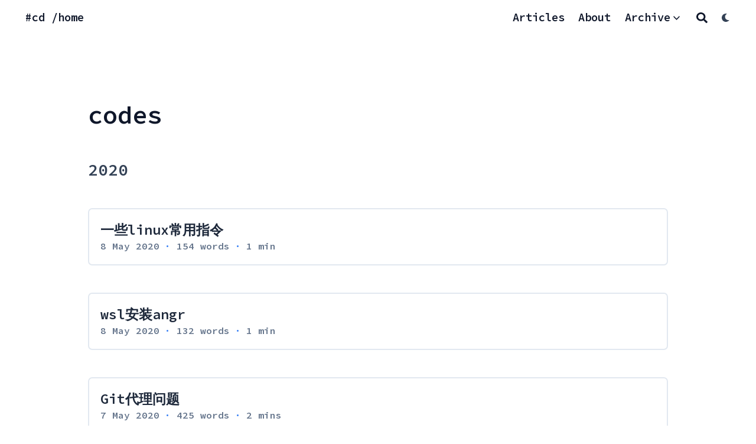

--- FILE ---
content_type: text/html; charset=utf-8
request_url: https://ljahum.github.io/tags/codes/page/2/
body_size: 6441
content:
<!DOCTYPE html>
<html lang="en" dir="ltr" class="scroll-smooth" data-default-appearance="dark"
  data-auto-appearance="true"><head>
  <meta charset="utf-8" />
  
  <meta http-equiv="content-language" content="en" />
  
  <meta name="viewport" content="width=device-width, initial-scale=1.0" />
  <meta http-equiv="X-UA-Compatible" content="ie=edge" />
  
  <title>codes &middot; #cd /home</title>
  <meta name="title" content="codes &middot; #cd /home" />
  
  
  
  
  
  <link rel="canonical" href="https://ljahum.github.io/tags/codes/" />
  
  <link rel="alternate" type="application/rss+xml" href="/tags/codes/index.xml" title="#cd /home" />
  
  
  
  
  
  
  
  
  
  
  
  
  <link type="text/css" rel="stylesheet" href="/css/main.bundle.min.c8b9951374b0df37008a7f3691d721ca79e4593c6bb51ac0c35ded3dc85f0ad254bd2e9b7051260d5535bd4c8df9fdeed8b69cf54d12f2addda2edd0ddeee595.css"
    integrity="sha512-yLmVE3Sw3zcAin82kdchynnkWTxrtRrAw13tPchfCtJUvS6bcFEmDVU1vUyN&#43;f3u2Lac9U0S8q3dou3Q3e7llQ==" />
  
  
  <script type="text/javascript" src="/js/appearance.min.516a16745bea5a9bd011138d254cc0fd3973cd55ce6e15f3dec763e7c7c2c7448f8fe7b54cca811cb821b0c7e12cd161caace1dd794ac3d34d40937cbcc9ee12.js"
    integrity="sha512-UWoWdFvqWpvQERONJUzA/TlzzVXObhXz3sdj58fCx0SPj&#43;e1TMqBHLghsMfhLNFhyqzh3XlKw9NNQJN8vMnuEg=="></script>
  
  
  
  
  
  
  
  
  
  
  
  
  <script defer type="text/javascript" id="script-bundle" src="/js/main.bundle.min.34dfb4e6b05b47b0a3599f50035f9bbb18c2d36a26aa4c0ea7acc4936489d4c2a55f65683d53e3c4215337e6a8c02e554881af2da86b5783c96837ae3d4e98f6.js"
    integrity="sha512-NN&#43;05rBbR7CjWZ9QA1&#43;buxjC02omqkwOp6zEk2SJ1MKlX2VoPVPjxCFTN&#43;aowC5VSIGvLahrV4PJaDeuPU6Y9g==" data-copy="" data-copied=""></script>
  
  <script src="/js/zoom.min.js"></script>
  
  
  <link rel="apple-touch-icon" sizes="180x180" href="/apple-touch-icon.png" />
  <link rel="icon" type="image/png" sizes="32x32" href="/favicon-32x32.png" />
  <link rel="icon" type="image/png" sizes="16x16" href="/favicon-16x16.png" />
  <link rel="manifest" href="/site.webmanifest" />
  
  
  
  
  
  
  
  <meta property="og:title" content="codes" />
<meta property="og:description" content="" />
<meta property="og:type" content="website" />
<meta property="og:url" content="https://ljahum.github.io/tags/codes/" />

  <meta name="twitter:card" content="summary"/>
<meta name="twitter:title" content="codes"/>
<meta name="twitter:description" content=""/>

  
  

  
  
  <meta name="author" content="ljahum" />
  
  
  
  <link href="https://github.com/ljahum" rel="me" />
  
  
  <link href="mailto:roomoflja@gmail.com" rel="me" />
  
  
  
  

<script src="/lib/jquery/jquery.slim.min.js" integrity=""></script>


















  
  

  
  
  <meta name="theme-color"/>
  
  
</head>
<body
  class="flex flex-col h-screen px-6 m-auto text-lg leading-7 max-w-7xl bg-neutral text-neutral-900 dark:bg-neutral-800 dark:text-neutral sm:px-14 md:px-24 lg:px-32">
  <div id="the-top" class="absolute flex self-center">
    <a class="px-3 py-1 text-sm -translate-y-8 rounded-b-lg bg-primary-200 focus:translate-y-0 dark:bg-neutral-600"
      href="#main-content"><span
        class="font-bold text-primary-600 ltr:pr-2 rtl:pl-2 dark:text-primary-400">&darr;</span>Skip to main content</a>
  </div>
  
  
  <div class="min-h-[148px]"></div>
<div class="fixed inset-x-0 pl-[24px] pr-[24px]" style="z-index:100">
  <div id="menu-blur" class="absolute opacity-0 inset-x-0 top-0 h-full single_hero_background nozoom backdrop-blur-2xl shadow-2xl"></div>
  <div class="relative max-w-[64rem] ml-auto mr-auto">
    <div style="padding-left:0;padding-right:0;padding-top:2px;padding-bottom:3px"
    class="main-menu flex items-center justify-between px-4 py-6 sm:px-6 md:justify-start space-x-3">
    
    <div class="flex flex-1 items-center justify-between">
        <nav class="flex space-x-3">

            <a href="/" class="text-base font-medium text-gray-500 hover:text-gray-900">#cd /home</a>


        </nav>
        <nav class="hidden md:flex items-center space-x-5 md:ml-12 h-12">

            
            
            
  <a href="/articles/"  class="flex items-center">
    
    <p class="text-base font-medium text-gray-500 hover:text-gray-900" title="Projects">
        Articles
    </p>
</a>


            
            
  <a href="/about/"  class="flex items-center">
    
    <p class="text-base font-medium text-gray-500 hover:text-gray-900" title="About">
        About
    </p>
</a>


            
             
  <div>
  <div class="cursor-pointer flex items-center nested-menu">
    
    <a  href="/achieve/"   class="text-base font-medium text-gray-500 hover:text-gray-900" title="archive">
      Archive
    </a>
    <span>
      

  <span class="relative block icon">
    <svg
  xmlns="http://www.w3.org/2000/svg"
  viewBox="0 0 20 20"
  fill="currentColor"
  aria-hidden="true"
>
  <path
    fill-rule="evenodd"
    d="M5.23 7.21a.75.75 0 011.06.02L10 11.168l3.71-3.938a.75.75 0 111.08 1.04l-4.25 4.5a.75.75 0 01-1.08 0l-4.25-4.5a.75.75 0 01.02-1.06z"
    clip-rule="evenodd"
  />
</svg>

  </span>


    </span>
  </div>
  <div class="absolute menuhide">
    <div class="pt-2 p-5 mt-2 rounded-xl backdrop-blur shadow-2xl">
      <div class="flex flex-col space-y-3">
        
        <a href="/categories/"  class="flex items-center">
          
          <p class="text-sm font-sm text-gray-500 hover:text-gray-900" title="Categories">
            Categories
          </p>
        </a>
        
        <a href="/tags/"  class="flex items-center">
          
          <p class="text-sm font-sm text-gray-500 hover:text-gray-900" title="Tags">
            Tags
          </p>
        </a>
        
        <a href="https://ljahum.notion.site/Bass-Ment-073326638a86449c9a06d6467fed470f?pvs=4" 
          target="_blank"  class="flex items-center">
          
          <p class="text-sm font-sm text-gray-500 hover:text-gray-900" title="">
            Notion
          </p>
        </a>
        
      </div>
    </div>
  </div>
</div>



            
            

            


            
            <button id="search-button" aria-label="Search" class="text-base hover:text-primary-600 dark:hover:text-primary-400 h-12"
                title="">
                

  <span class="relative block icon">
    <svg aria-hidden="true" focusable="false" data-prefix="fas" data-icon="search" class="svg-inline--fa fa-search fa-w-16" role="img" xmlns="http://www.w3.org/2000/svg" viewBox="0 0 512 512"><path fill="currentColor" d="M505 442.7L405.3 343c-4.5-4.5-10.6-7-17-7H372c27.6-35.3 44-79.7 44-128C416 93.1 322.9 0 208 0S0 93.1 0 208s93.1 208 208 208c48.3 0 92.7-16.4 128-44v16.3c0 6.4 2.5 12.5 7 17l99.7 99.7c9.4 9.4 24.6 9.4 33.9 0l28.3-28.3c9.4-9.4 9.4-24.6.1-34zM208 336c-70.7 0-128-57.2-128-128 0-70.7 57.2-128 128-128 70.7 0 128 57.2 128 128 0 70.7-57.2 128-128 128z"/></svg>

  </span>


            </button>
            


            
            
            <div
                class="ltr:mr-14 rtl:ml-14 cursor-pointer text-sm text-neutral-700 hover:text-primary-600 dark:text-neutral dark:hover:text-primary-400">
                <button id="appearance-switcher" aria-label="Dark mode switcher" type="button">
                    <div class="flex items-center justify-center h-12 dark:hidden">
                        

  <span class="relative block icon">
    <svg xmlns="http://www.w3.org/2000/svg" viewBox="0 0 512 512"><path fill="currentColor" d="M32 256c0-123.8 100.3-224 223.8-224c11.36 0 29.7 1.668 40.9 3.746c9.616 1.777 11.75 14.63 3.279 19.44C245 86.5 211.2 144.6 211.2 207.8c0 109.7 99.71 193 208.3 172.3c9.561-1.805 16.28 9.324 10.11 16.95C387.9 448.6 324.8 480 255.8 480C132.1 480 32 379.6 32 256z"/></svg>

  </span>


                    </div>
                    <div class="items-center justify-center hidden h-12 dark:flex">
                        

  <span class="relative block icon">
    <svg xmlns="http://www.w3.org/2000/svg" viewBox="0 0 512 512"><path fill="currentColor" d="M256 159.1c-53.02 0-95.1 42.98-95.1 95.1S202.1 351.1 256 351.1s95.1-42.98 95.1-95.1S309 159.1 256 159.1zM509.3 347L446.1 255.1l63.15-91.01c6.332-9.125 1.104-21.74-9.826-23.72l-109-19.7l-19.7-109c-1.975-10.93-14.59-16.16-23.72-9.824L256 65.89L164.1 2.736c-9.125-6.332-21.74-1.107-23.72 9.824L121.6 121.6L12.56 141.3C1.633 143.2-3.596 155.9 2.736 164.1L65.89 256l-63.15 91.01c-6.332 9.125-1.105 21.74 9.824 23.72l109 19.7l19.7 109c1.975 10.93 14.59 16.16 23.72 9.824L256 446.1l91.01 63.15c9.127 6.334 21.75 1.107 23.72-9.822l19.7-109l109-19.7C510.4 368.8 515.6 356.1 509.3 347zM256 383.1c-70.69 0-127.1-57.31-127.1-127.1c0-70.69 57.31-127.1 127.1-127.1s127.1 57.3 127.1 127.1C383.1 326.7 326.7 383.1 256 383.1z"/></svg>

  </span>


                    </div>
                </button>
            </div>
            

        </nav>
        <div class="flex md:hidden items-center space-x-5 md:ml-12">

            <span></span>

            


            
            <button id="search-button-mobile" aria-label="Search" class="text-base hover:text-primary-600 dark:hover:text-primary-400"
                title="">
                

  <span class="relative block icon">
    <svg aria-hidden="true" focusable="false" data-prefix="fas" data-icon="search" class="svg-inline--fa fa-search fa-w-16" role="img" xmlns="http://www.w3.org/2000/svg" viewBox="0 0 512 512"><path fill="currentColor" d="M505 442.7L405.3 343c-4.5-4.5-10.6-7-17-7H372c27.6-35.3 44-79.7 44-128C416 93.1 322.9 0 208 0S0 93.1 0 208s93.1 208 208 208c48.3 0 92.7-16.4 128-44v16.3c0 6.4 2.5 12.5 7 17l99.7 99.7c9.4 9.4 24.6 9.4 33.9 0l28.3-28.3c9.4-9.4 9.4-24.6.1-34zM208 336c-70.7 0-128-57.2-128-128 0-70.7 57.2-128 128-128 70.7 0 128 57.2 128 128 0 70.7-57.2 128-128 128z"/></svg>

  </span>


            </button>
            

            
            
            <button id="appearance-switcher-mobile" aria-label="Dark mode switcher" type="button" style="margin-right:5px">
                <div class="flex items-center justify-center h-12 dark:hidden">
                    

  <span class="relative block icon">
    <svg xmlns="http://www.w3.org/2000/svg" viewBox="0 0 512 512"><path fill="currentColor" d="M32 256c0-123.8 100.3-224 223.8-224c11.36 0 29.7 1.668 40.9 3.746c9.616 1.777 11.75 14.63 3.279 19.44C245 86.5 211.2 144.6 211.2 207.8c0 109.7 99.71 193 208.3 172.3c9.561-1.805 16.28 9.324 10.11 16.95C387.9 448.6 324.8 480 255.8 480C132.1 480 32 379.6 32 256z"/></svg>

  </span>


                </div>
                <div class="items-center justify-center hidden h-12 dark:flex">
                    

  <span class="relative block icon">
    <svg xmlns="http://www.w3.org/2000/svg" viewBox="0 0 512 512"><path fill="currentColor" d="M256 159.1c-53.02 0-95.1 42.98-95.1 95.1S202.1 351.1 256 351.1s95.1-42.98 95.1-95.1S309 159.1 256 159.1zM509.3 347L446.1 255.1l63.15-91.01c6.332-9.125 1.104-21.74-9.826-23.72l-109-19.7l-19.7-109c-1.975-10.93-14.59-16.16-23.72-9.824L256 65.89L164.1 2.736c-9.125-6.332-21.74-1.107-23.72 9.824L121.6 121.6L12.56 141.3C1.633 143.2-3.596 155.9 2.736 164.1L65.89 256l-63.15 91.01c-6.332 9.125-1.105 21.74 9.824 23.72l109 19.7l19.7 109c1.975 10.93 14.59 16.16 23.72 9.824L256 446.1l91.01 63.15c9.127 6.334 21.75 1.107 23.72-9.822l19.7-109l109-19.7C510.4 368.8 515.6 356.1 509.3 347zM256 383.1c-70.69 0-127.1-57.31-127.1-127.1c0-70.69 57.31-127.1 127.1-127.1s127.1 57.3 127.1 127.1C383.1 326.7 326.7 383.1 256 383.1z"/></svg>

  </span>


                </div>
            </button>
            

        </div>
    </div>
    <div class="-my-2 -mr-2 md:hidden">

        <label id="menu-button" for="menu-controller" class="block">
            <input type="checkbox" id="menu-controller" class="hidden" />
            <div class="cursor-pointer hover:text-primary-600 dark:hover:text-primary-400">
                

  <span class="relative block icon">
    <svg xmlns="http://www.w3.org/2000/svg" viewBox="0 0 448 512"><path fill="currentColor" d="M0 96C0 78.33 14.33 64 32 64H416C433.7 64 448 78.33 448 96C448 113.7 433.7 128 416 128H32C14.33 128 0 113.7 0 96zM0 256C0 238.3 14.33 224 32 224H416C433.7 224 448 238.3 448 256C448 273.7 433.7 288 416 288H32C14.33 288 0 273.7 0 256zM416 448H32C14.33 448 0 433.7 0 416C0 398.3 14.33 384 32 384H416C433.7 384 448 398.3 448 416C448 433.7 433.7 448 416 448z"/></svg>

  </span>


            </div>
            <div id="menu-wrapper" style="padding-top:5px;"
                class="fixed inset-0 z-30 invisible w-screen h-screen m-0 overflow-auto transition-opacity opacity-0 cursor-default bg-neutral-100/50 backdrop-blur-sm dark:bg-neutral-900/50">
                <ul
                    class="flex space-y-2 mt-3 flex-col items-end w-full px-6 py-6 mx-auto overflow-visible list-none ltr:text-right rtl:text-left max-w-7xl">

                    <li>
                        <span
                            class="cursor-pointer inline-block align-text-bottom hover:text-primary-600 dark:hover:text-primary-400">

  <span class="relative block icon">
    <svg xmlns="http://www.w3.org/2000/svg" viewBox="0 0 320 512"><path fill="currentColor" d="M310.6 361.4c12.5 12.5 12.5 32.75 0 45.25C304.4 412.9 296.2 416 288 416s-16.38-3.125-22.62-9.375L160 301.3L54.63 406.6C48.38 412.9 40.19 416 32 416S15.63 412.9 9.375 406.6c-12.5-12.5-12.5-32.75 0-45.25l105.4-105.4L9.375 150.6c-12.5-12.5-12.5-32.75 0-45.25s32.75-12.5 45.25 0L160 210.8l105.4-105.4c12.5-12.5 32.75-12.5 45.25 0s12.5 32.75 0 45.25l-105.4 105.4L310.6 361.4z"/></svg>

  </span>

</span>
                    </li>

                    
                    

                    
  <li class="mt-1">
    <a href="/articles/"  class="flex items-center">
        
        <p class="text-bg font-bg text-gray-500 hover:text-gray-900" title="Projects">
            Articles
        </p>
    </a>
</li>



                    

                    
  <li class="mt-1">
    <a href="/about/"  class="flex items-center">
        
        <p class="text-bg font-bg text-gray-500 hover:text-gray-900" title="About">
            About
        </p>
    </a>
</li>



                    

                     
  <li class="mt-1">
    <a class="flex items-center">
        
        <p class="text-bg font-bg text-gray-500 hover:text-gray-900" title="archive">
            Archive
        </p>
        <span>
            

  <span class="relative block icon">
    <svg
  xmlns="http://www.w3.org/2000/svg"
  viewBox="0 0 20 20"
  fill="currentColor"
  aria-hidden="true"
>
  <path
    fill-rule="evenodd"
    d="M5.23 7.21a.75.75 0 011.06.02L10 11.168l3.71-3.938a.75.75 0 111.08 1.04l-4.25 4.5a.75.75 0 01-1.08 0l-4.25-4.5a.75.75 0 01.02-1.06z"
    clip-rule="evenodd"
  />
</svg>

  </span>


        </span>
    </a>
</li>

<li class="mt-1">
    <a href="/categories/"  class="flex items-center">
        
        <p class="text-sm font-small text-gray-500 hover:text-gray-900" title="Categories">
            Categories
        </p>
    </a>
</li>

<li class="mt-1">
    <a href="/tags/"  class="flex items-center">
        
        <p class="text-sm font-small text-gray-500 hover:text-gray-900" title="Tags">
            Tags
        </p>
    </a>
</li>

<li class="mt-1">
    <a href="https://ljahum.notion.site/Bass-Ment-073326638a86449c9a06d6467fed470f?pvs=4"  target="_blank"  class="flex items-center">
        
        <p class="text-sm font-small text-gray-500 hover:text-gray-900" title="">
            Notion
        </p>
    </a>
</li>

<li class="mb-2"></li>



                    
                    

                </ul>
                

            </div>
        </label>
    </div>
</div>





  </div>
</div>
<script>
  window.addEventListener('scroll', function (e) {
    var scroll = window.pageYOffset || document.documentElement.scrollTop || document.body.scrollTop || 0;
    var background_blur = document.getElementById('menu-blur');
    background_blur.style.opacity = (scroll / 300);
  });
</script>

  
  <div class="relative flex flex-col grow">
    <main id="main-content" class="grow">
      


 <header>
  
  <h1 class="mt-5 text-4xl font-extrabold text-neutral-900 dark:text-neutral">codes</h1>
  <div class="mt-1 mb-2 text-base text-neutral-500 dark:text-neutral-400 print:hidden">
    





















<div class="flex flex-row flex-wrap items-center">
  
  
</div>


  </div>
  </header>

  <section class="flex flex-col max-w-full mt-0 mb-5 prose dark:prose-invert lg:flex-row">
    
    <script>
      var oid = "views_term_codes"
      var oid_likes = "likes_term_codes"
    </script>
    
    
    <script type="text/javascript" src="/js/page.min.0e49973b4ad0a382c7c6012d8bff8226316642daabc4f8a20477bd08674f3da6e2fa993bc20ad4f51e7c5bb68e6f913a207a7c4fe37ea0e7b806894afce0a64e.js" integrity="sha512-DkmXO0rQo4LHxgEti/&#43;CJjFmQtqrxPiiBHe9CGdPPabi&#43;pk7wgrU9R58W7aOb5E6IHp8T&#43;N&#43;oOe4BolK/OCmTg=="></script>
  </section>


  

  
  
  

  

  <section class="space-y-10 w-full">
    
    
    <h2 class="mt-12 text-2xl font-bold text-neutral-700 first:mt-8 dark:text-neutral-300">
      2020
    </h2>
    
    
    






















  <a class="flex flex-wrap article border border-neutral-200 dark:border-neutral-700 border-2 rounded-md backdrop-blur" href="/achieve/2019to2021/%E4%B8%80%E4%BA%9Blinux%E5%B8%B8%E7%94%A8%E6%8C%87%E4%BB%A4/">
    <div class=" p-4">
      <div class="items-center text-xl font-semibold">
        
        <div class="font-bold text-xl text-neutral-800 decoration-primary-500 hover:underline hover:underline-offset-2 dark:text-neutral"
          href="/achieve/2019to2021/%E4%B8%80%E4%BA%9Blinux%E5%B8%B8%E7%94%A8%E6%8C%87%E4%BB%A4/">一些linux常用指令</div>
        
        
        
      </div>
      <div class="text-sm text-neutral-500 dark:text-neutral-400">
        

































<div class="flex flex-row flex-wrap items-center">
  
  
  <time datetime="2020-05-08 23:38:59 &#43;0000 UTC">8 May 2020</time><span class="px-2 text-primary-500">&middot;</span><span>154 words</span><span class="px-2 text-primary-500">&middot;</span><span title="Reading time">1 min</span>
  

  
  
</div>







      </div>
      
    </div>
  </a>
    
    






















  <a class="flex flex-wrap article border border-neutral-200 dark:border-neutral-700 border-2 rounded-md backdrop-blur" href="/achieve/2019to2021/wsl%E5%AE%89%E8%A3%85angr/">
    <div class=" p-4">
      <div class="items-center text-xl font-semibold">
        
        <div class="font-bold text-xl text-neutral-800 decoration-primary-500 hover:underline hover:underline-offset-2 dark:text-neutral"
          href="/achieve/2019to2021/wsl%E5%AE%89%E8%A3%85angr/">wsl安装angr</div>
        
        
        
      </div>
      <div class="text-sm text-neutral-500 dark:text-neutral-400">
        

































<div class="flex flex-row flex-wrap items-center">
  
  
  <time datetime="2020-05-08 22:53:30 &#43;0000 UTC">8 May 2020</time><span class="px-2 text-primary-500">&middot;</span><span>132 words</span><span class="px-2 text-primary-500">&middot;</span><span title="Reading time">1 min</span>
  

  
  
</div>







      </div>
      
    </div>
  </a>
    
    






















  <a class="flex flex-wrap article border border-neutral-200 dark:border-neutral-700 border-2 rounded-md backdrop-blur" href="/achieve/2019to2021/git%E4%BB%A3%E7%90%86%E9%97%AE%E9%A2%98/">
    <div class=" p-4">
      <div class="items-center text-xl font-semibold">
        
        <div class="font-bold text-xl text-neutral-800 decoration-primary-500 hover:underline hover:underline-offset-2 dark:text-neutral"
          href="/achieve/2019to2021/git%E4%BB%A3%E7%90%86%E9%97%AE%E9%A2%98/">Git代理问题</div>
        
        
        
      </div>
      <div class="text-sm text-neutral-500 dark:text-neutral-400">
        

































<div class="flex flex-row flex-wrap items-center">
  
  
  <time datetime="2020-05-07 15:33:37 &#43;0000 UTC">7 May 2020</time><span class="px-2 text-primary-500">&middot;</span><span>425 words</span><span class="px-2 text-primary-500">&middot;</span><span title="Reading time">2 mins</span>
  

  
  
</div>







      </div>
      
    </div>
  </a>
    
    






















  <a class="flex flex-wrap article border border-neutral-200 dark:border-neutral-700 border-2 rounded-md backdrop-blur" href="/achieve/2019to2021/pycypto/">
    <div class=" p-4">
      <div class="items-center text-xl font-semibold">
        
        <div class="font-bold text-xl text-neutral-800 decoration-primary-500 hover:underline hover:underline-offset-2 dark:text-neutral"
          href="/achieve/2019to2021/pycypto/">python密码学常用库</div>
        
        
        
      </div>
      <div class="text-sm text-neutral-500 dark:text-neutral-400">
        

































<div class="flex flex-row flex-wrap items-center">
  
  
  <time datetime="2020-03-30 00:05:31 &#43;0000 UTC">30 March 2020</time><span class="px-2 text-primary-500">&middot;</span><span>107 words</span><span class="px-2 text-primary-500">&middot;</span><span title="Reading time">1 min</span>
  

  
  
</div>







      </div>
      
    </div>
  </a>
    
    






















  <a class="flex flex-wrap article border border-neutral-200 dark:border-neutral-700 border-2 rounded-md backdrop-blur" href="/achieve/2019to2021/cpp_vector/">
    <div class=" p-4">
      <div class="items-center text-xl font-semibold">
        
        <div class="font-bold text-xl text-neutral-800 decoration-primary-500 hover:underline hover:underline-offset-2 dark:text-neutral"
          href="/achieve/2019to2021/cpp_vector/">cpp_vector</div>
        
        
        
      </div>
      <div class="text-sm text-neutral-500 dark:text-neutral-400">
        

































<div class="flex flex-row flex-wrap items-center">
  
  
  <time datetime="2020-03-20 01:26:54 &#43;0000 UTC">20 March 2020</time><span class="px-2 text-primary-500">&middot;</span><span>114 words</span><span class="px-2 text-primary-500">&middot;</span><span title="Reading time">1 min</span>
  

  
  
</div>







      </div>
      
    </div>
  </a>
    
    






















  <a class="flex flex-wrap article border border-neutral-200 dark:border-neutral-700 border-2 rounded-md backdrop-blur" href="/achieve/2019to2021/py_useful/">
    <div class=" p-4">
      <div class="items-center text-xl font-semibold">
        
        <div class="font-bold text-xl text-neutral-800 decoration-primary-500 hover:underline hover:underline-offset-2 dark:text-neutral"
          href="/achieve/2019to2021/py_useful/">python一些常用语法（自认为）</div>
        
        
        
      </div>
      <div class="text-sm text-neutral-500 dark:text-neutral-400">
        

































<div class="flex flex-row flex-wrap items-center">
  
  
  <time datetime="2020-03-20 01:08:00 &#43;0000 UTC">20 March 2020</time><span class="px-2 text-primary-500">&middot;</span><span>244 words</span><span class="px-2 text-primary-500">&middot;</span><span title="Reading time">2 mins</span>
  

  
  
</div>







      </div>
      
    </div>
  </a>
    
    






















  <a class="flex flex-wrap article border border-neutral-200 dark:border-neutral-700 border-2 rounded-md backdrop-blur" href="/achieve/2019to2021/cppxiushi/">
    <div class=" p-4">
      <div class="items-center text-xl font-semibold">
        
        <div class="font-bold text-xl text-neutral-800 decoration-primary-500 hover:underline hover:underline-offset-2 dark:text-neutral"
          href="/achieve/2019to2021/cppxiushi/">修饰函数规则</div>
        
        
        
      </div>
      <div class="text-sm text-neutral-500 dark:text-neutral-400">
        

































<div class="flex flex-row flex-wrap items-center">
  
  
  <time datetime="2020-03-14 15:12:51 &#43;0000 UTC">14 March 2020</time><span class="px-2 text-primary-500">&middot;</span><span>116 words</span><span class="px-2 text-primary-500">&middot;</span><span title="Reading time">1 min</span>
  

  
  
</div>







      </div>
      
    </div>
  </a>
    
    
  </section>

  

  

  <ul class="flex flex-row mt-8 justify-center">
    <li>
      <a
          href="/tags/codes/"
          class="mx-1 block min-w-[1.8rem] rounded text-center hover:bg-primary-600 hover:text-neutral"
          rel="prev"
      >&larr;</a>
    </li>
    <li>
          <a
              href="/tags/codes/"
              class=" mx-1 block min-w-[1.8rem] rounded text-center hover:bg-primary-600 hover:text-neutral"
          >1</a>
      </li><li>
          <a
              href="/tags/codes/page/2/"
              class="
          bg-primary-200 dark:bg-primary-400 dark:text-neutral-800
         mx-1 block min-w-[1.8rem] rounded text-center hover:bg-primary-600 hover:text-neutral"
          >2</a>
      </li>
  </ul>

  
      
    </main><footer id="site-footer" class="py-10 print:hidden">
  
  
  <div class="flex items-center justify-between">

    
    
    <p class="text-sm text-neutral-500 dark:text-neutral-400">
      &copy;
      2025
      ljahum
    </p>
    

    
    
    <p class="text-xs text-neutral-500 dark:text-neutral-400">
      
      
      Powered by <a class="hover:underline hover:decoration-primary-400 hover:text-primary-500"
        href="https://gohugo.io/" target="_blank" rel="noopener noreferrer">Hugo</a> &amp; <a class="hover:underline hover:decoration-primary-400 hover:text-primary-500"
        href="https://blowfish.page/" target="_blank" rel="noopener noreferrer">Blowfish</a>
    </p>
    

  </div>
  <script>
    
    mediumZoom(document.querySelectorAll("img:not(.nozoom)"), {
      margin: 24,
      background: 'rgba(0,0,0,0.5)',
      scrollOffset: 0,
    })
    
  </script>
  
  
  <script type="text/javascript" src="/js/process.min.35c1113bcc16c5a59bf031082f9e63822aa95280423881a7847a7ff33a16e6299ce6a840d9ef4e10d947e030a18f3f20359afb2ec0f35967484b9a9360ac3145.js" integrity="sha512-NcERO8wWxaWb8DEIL55jgiqpUoBCOIGnhHp/8zoW5imc5qhA2e9OENlH4DChjz8gNZr7LsDzWWdIS5qTYKwxRQ=="></script>
  
  
</footer><div
  id="search-wrapper"
  class="invisible fixed inset-0 flex h-screen w-screen cursor-default flex-col bg-neutral-500/50 p-4 backdrop-blur-sm dark:bg-neutral-900/50 sm:p-6 md:p-[10vh] lg:p-[12vh]"
  data-url="https://ljahum.github.io/"
  style="z-index:500"
>
  <div
    id="search-modal"
    class="flex flex-col w-full max-w-3xl min-h-0 mx-auto border rounded-md shadow-lg top-20 border-neutral-200 bg-neutral dark:border-neutral-700 dark:bg-neutral-800"
  >
    <header class="relative z-10 flex items-center justify-between flex-none px-2">
      <form class="flex items-center flex-auto min-w-0">
        <div class="flex items-center justify-center w-8 h-8 text-neutral-400">
          

  <span class="relative block icon">
    <svg aria-hidden="true" focusable="false" data-prefix="fas" data-icon="search" class="svg-inline--fa fa-search fa-w-16" role="img" xmlns="http://www.w3.org/2000/svg" viewBox="0 0 512 512"><path fill="currentColor" d="M505 442.7L405.3 343c-4.5-4.5-10.6-7-17-7H372c27.6-35.3 44-79.7 44-128C416 93.1 322.9 0 208 0S0 93.1 0 208s93.1 208 208 208c48.3 0 92.7-16.4 128-44v16.3c0 6.4 2.5 12.5 7 17l99.7 99.7c9.4 9.4 24.6 9.4 33.9 0l28.3-28.3c9.4-9.4 9.4-24.6.1-34zM208 336c-70.7 0-128-57.2-128-128 0-70.7 57.2-128 128-128 70.7 0 128 57.2 128 128 0 70.7-57.2 128-128 128z"/></svg>

  </span>


        </div>
        <input
          type="search"
          id="search-query"
          class="flex flex-auto h-12 mx-1 bg-transparent appearance-none focus:outline-dotted focus:outline-2 focus:outline-transparent"
          placeholder="Search"
          tabindex="0"
        />
      </form>
      <button
        id="close-search-button"
        class="flex items-center justify-center w-8 h-8 text-neutral-700 hover:text-primary-600 dark:text-neutral dark:hover:text-primary-400"
        title="Close (Esc)"
      >
        

  <span class="relative block icon">
    <svg xmlns="http://www.w3.org/2000/svg" viewBox="0 0 320 512"><path fill="currentColor" d="M310.6 361.4c12.5 12.5 12.5 32.75 0 45.25C304.4 412.9 296.2 416 288 416s-16.38-3.125-22.62-9.375L160 301.3L54.63 406.6C48.38 412.9 40.19 416 32 416S15.63 412.9 9.375 406.6c-12.5-12.5-12.5-32.75 0-45.25l105.4-105.4L9.375 150.6c-12.5-12.5-12.5-32.75 0-45.25s32.75-12.5 45.25 0L160 210.8l105.4-105.4c12.5-12.5 32.75-12.5 45.25 0s12.5 32.75 0 45.25l-105.4 105.4L310.6 361.4z"/></svg>

  </span>


      </button>
    </header>
    <section class="flex-auto px-2 overflow-auto">
      <ul id="search-results">
        
      </ul>
    </section>
  </div>
</div>

  </div>
</body>

</html>


--- FILE ---
content_type: text/css; charset=utf-8
request_url: https://ljahum.github.io/css/main.bundle.min.c8b9951374b0df37008a7f3691d721ca79e4593c6bb51ac0c35ded3dc85f0ad254bd2e9b7051260d5535bd4c8df9fdeed8b69cf54d12f2addda2edd0ddeee595.css
body_size: 17808
content:
:root{--color-neutral:255, 255, 255;--color-neutral-50:248, 250, 252;--color-neutral-100:241, 245, 249;--color-neutral-200:226, 232, 240;--color-neutral-300:203, 213, 225;--color-neutral-400:148, 163, 184;--color-neutral-500:100, 116, 139;--color-neutral-600:71, 85, 105;--color-neutral-700:51, 65, 85;--color-neutral-800:30, 41, 59;--color-neutral-900:15, 23, 42;--color-primary-50:239, 246, 255;--color-primary-100:219, 234, 254;--color-primary-200:191, 219, 254;--color-primary-300:147, 197, 253;--color-primary-400:96, 165, 250;--color-primary-500:59, 130, 246;--color-primary-600:37, 99, 235;--color-primary-700:29, 78, 216;--color-primary-800:30, 64, 175;--color-primary-900:30, 58, 138;--color-secondary-50:236, 254, 255;--color-secondary-100:207, 250, 254;--color-secondary-200:165, 243, 252;--color-secondary-300:103, 232, 249;--color-secondary-400:34, 211, 238;--color-secondary-500:6, 182, 212;--color-secondary-600:8, 145, 178;--color-secondary-700:14, 116, 144;--color-secondary-800:21, 94, 117;--color-secondary-900:22, 78, 99}/*!Blowfish | MIT License | https://github.com/nunocoracao/blowfish*//*!tailwindcss v3.3.3 | MIT License | https://tailwindcss.com*/*,::before,::after{box-sizing:border-box;border-width:0;border-style:solid;border-color:initial}::before,::after{--tw-content:''}html{line-height:1.5;-webkit-text-size-adjust:100%;-moz-tab-size:4;-o-tab-size:4;tab-size:4;font-family:ui-sans-serif,system-ui,-apple-system,BlinkMacSystemFont,segoe ui,Roboto,helvetica neue,Arial,noto sans,sans-serif,apple color emoji,segoe ui emoji,segoe ui symbol,noto color emoji;font-feature-settings:normal;font-variation-settings:normal}body{margin:0;line-height:inherit}hr{height:0;color:inherit;border-top-width:1px}abbr:where([title]){-webkit-text-decoration:underline dotted;text-decoration:underline dotted}h1,h2,h3,h4,h5,h6{font-size:inherit;font-weight:inherit}a{color:inherit;text-decoration:inherit}b,strong{font-weight:bolder}code,kbd,samp,pre{font-family:ui-monospace,SFMono-Regular,Menlo,Monaco,Consolas,liberation mono,courier new,monospace;font-size:1em}small{font-size:80%}sub,sup{font-size:75%;line-height:0;position:relative;vertical-align:baseline}sub{bottom:-.25em}sup{top:-.5em}table{text-indent:0;border-color:inherit;border-collapse:collapse}button,input,optgroup,select,textarea{font-family:inherit;font-feature-settings:inherit;font-variation-settings:inherit;font-size:100%;font-weight:inherit;line-height:inherit;color:inherit;margin:0;padding:0}button,select{text-transform:none}button,[type=button],[type=reset],[type=submit]{-webkit-appearance:button;background-color:transparent;background-image:none}:-moz-focusring{outline:auto}:-moz-ui-invalid{box-shadow:none}progress{vertical-align:baseline}::-webkit-inner-spin-button,::-webkit-outer-spin-button{height:auto}[type=search]{-webkit-appearance:textfield;outline-offset:-2px}::-webkit-search-decoration{-webkit-appearance:none}::-webkit-file-upload-button{-webkit-appearance:button;font:inherit}summary{display:list-item}blockquote,dl,dd,h1,h2,h3,h4,h5,h6,hr,figure,p,pre{margin:0}fieldset{margin:0;padding:0}legend{padding:0}ol,ul,menu{list-style:none;margin:0;padding:0}dialog{padding:0}textarea{resize:vertical}input::-moz-placeholder,textarea::-moz-placeholder{opacity:1;color:#9ca3af}input::placeholder,textarea::placeholder{opacity:1;color:#9ca3af}button,[role=button]{cursor:pointer}:disabled{cursor:default}img,svg,video,canvas,audio,iframe,embed,object{display:block;vertical-align:middle}img,video{max-width:100%;height:auto}[hidden]{display:none}[type=text],input:where(:not([type])),[type=email],[type=url],[type=password],[type=number],[type=date],[type=datetime-local],[type=month],[type=search],[type=tel],[type=time],[type=week],[multiple],textarea,select{-webkit-appearance:none;-moz-appearance:none;appearance:none;background-color:#fff;border-color:#6b7280;border-width:1px;border-radius:0;padding-top:.5rem;padding-right:.75rem;padding-bottom:.5rem;padding-left:.75rem;font-size:1rem;line-height:1.5rem;--tw-shadow:0 0 #0000}[type=text]:focus,input:where(:not([type])):focus,[type=email]:focus,[type=url]:focus,[type=password]:focus,[type=number]:focus,[type=date]:focus,[type=datetime-local]:focus,[type=month]:focus,[type=search]:focus,[type=tel]:focus,[type=time]:focus,[type=week]:focus,[multiple]:focus,textarea:focus,select:focus{outline:2px solid transparent;outline-offset:2px;--tw-ring-inset:var(--tw-empty,/*!*/ /*!*/);--tw-ring-offset-width:0px;--tw-ring-offset-color:#fff;--tw-ring-color:#2563eb;--tw-ring-offset-shadow:var(--tw-ring-inset) 0 0 0 var(--tw-ring-offset-width) var(--tw-ring-offset-color);--tw-ring-shadow:var(--tw-ring-inset) 0 0 0 calc(1px + var(--tw-ring-offset-width)) var(--tw-ring-color);box-shadow:var(--tw-ring-offset-shadow),var(--tw-ring-shadow),var(--tw-shadow);border-color:#2563eb}input::-moz-placeholder,textarea::-moz-placeholder{color:#6b7280;opacity:1}input::placeholder,textarea::placeholder{color:#6b7280;opacity:1}::-webkit-datetime-edit-fields-wrapper{padding:0}::-webkit-date-and-time-value{min-height:1.5em}::-webkit-datetime-edit,::-webkit-datetime-edit-year-field,::-webkit-datetime-edit-month-field,::-webkit-datetime-edit-day-field,::-webkit-datetime-edit-hour-field,::-webkit-datetime-edit-minute-field,::-webkit-datetime-edit-second-field,::-webkit-datetime-edit-millisecond-field,::-webkit-datetime-edit-meridiem-field{padding-top:0;padding-bottom:0}select{background-image:url("data:image/svg+xml,%3csvg xmlns='http://www.w3.org/2000/svg' fill='none' viewBox='0 0 20 20'%3e%3cpath stroke='%236b7280' stroke-linecap='round' stroke-linejoin='round' stroke-width='1.5' d='M6 8l4 4 4-4'/%3e%3c/svg%3e");background-position:right .5rem center;background-repeat:no-repeat;background-size:1.5em 1.5em;padding-right:2.5rem;-webkit-print-color-adjust:exact;print-color-adjust:exact}[multiple],[size]:where(select:not([size="1"])){background-image:initial;background-position:initial;background-repeat:unset;background-size:initial;padding-right:.75rem;-webkit-print-color-adjust:unset;print-color-adjust:unset}[type=checkbox],[type=radio]{-webkit-appearance:none;-moz-appearance:none;appearance:none;padding:0;-webkit-print-color-adjust:exact;print-color-adjust:exact;display:inline-block;vertical-align:middle;background-origin:border-box;-webkit-user-select:none;-moz-user-select:none;user-select:none;flex-shrink:0;height:1rem;width:1rem;color:#2563eb;background-color:#fff;border-color:#6b7280;border-width:1px;--tw-shadow:0 0 #0000}[type=checkbox]{border-radius:0}[type=radio]{border-radius:100%}[type=checkbox]:focus,[type=radio]:focus{outline:2px solid transparent;outline-offset:2px;--tw-ring-inset:var(--tw-empty,/*!*/ /*!*/);--tw-ring-offset-width:2px;--tw-ring-offset-color:#fff;--tw-ring-color:#2563eb;--tw-ring-offset-shadow:var(--tw-ring-inset) 0 0 0 var(--tw-ring-offset-width) var(--tw-ring-offset-color);--tw-ring-shadow:var(--tw-ring-inset) 0 0 0 calc(2px + var(--tw-ring-offset-width)) var(--tw-ring-color);box-shadow:var(--tw-ring-offset-shadow),var(--tw-ring-shadow),var(--tw-shadow)}[type=checkbox]:checked,[type=radio]:checked{border-color:transparent;background-color:currentColor;background-size:100% 100%;background-position:50%;background-repeat:no-repeat}[type=checkbox]:checked{background-image:url("data:image/svg+xml,%3csvg viewBox='0 0 16 16' fill='white' xmlns='http://www.w3.org/2000/svg'%3e%3cpath d='M12.207 4.793a1 1 0 010 1.414l-5 5a1 1 0 01-1.414 0l-2-2a1 1 0 011.414-1.414L6.5 9.086l4.293-4.293a1 1 0 011.414 0z'/%3e%3c/svg%3e")}[type=radio]:checked{background-image:url("data:image/svg+xml,%3csvg viewBox='0 0 16 16' fill='white' xmlns='http://www.w3.org/2000/svg'%3e%3ccircle cx='8' cy='8' r='3'/%3e%3c/svg%3e")}[type=checkbox]:checked:hover,[type=checkbox]:checked:focus,[type=radio]:checked:hover,[type=radio]:checked:focus{border-color:transparent;background-color:currentColor}[type=checkbox]:indeterminate{background-image:url("data:image/svg+xml,%3csvg xmlns='http://www.w3.org/2000/svg' fill='none' viewBox='0 0 16 16'%3e%3cpath stroke='white' stroke-linecap='round' stroke-linejoin='round' stroke-width='2' d='M4 8h8'/%3e%3c/svg%3e");border-color:transparent;background-color:currentColor;background-size:100% 100%;background-position:50%;background-repeat:no-repeat}[type=checkbox]:indeterminate:hover,[type=checkbox]:indeterminate:focus{border-color:transparent;background-color:currentColor}[type=file]{background:unset;border-color:inherit;border-width:0;border-radius:0;padding:0;font-size:unset;line-height:inherit}[type=file]:focus{outline:1px solid ButtonText;outline:1px auto -webkit-focus-ring-color}*,::before,::after{--tw-border-spacing-x:0;--tw-border-spacing-y:0;--tw-translate-x:0;--tw-translate-y:0;--tw-rotate:0;--tw-skew-x:0;--tw-skew-y:0;--tw-scale-x:1;--tw-scale-y:1;--tw-pan-x: ;--tw-pan-y: ;--tw-pinch-zoom: ;--tw-scroll-snap-strictness:proximity;--tw-gradient-from-position: ;--tw-gradient-via-position: ;--tw-gradient-to-position: ;--tw-ordinal: ;--tw-slashed-zero: ;--tw-numeric-figure: ;--tw-numeric-spacing: ;--tw-numeric-fraction: ;--tw-ring-inset: ;--tw-ring-offset-width:0px;--tw-ring-offset-color:#fff;--tw-ring-color:rgb(59 130 246 / 0.5);--tw-ring-offset-shadow:0 0 #0000;--tw-ring-shadow:0 0 #0000;--tw-shadow:0 0 #0000;--tw-shadow-colored:0 0 #0000;--tw-blur: ;--tw-brightness: ;--tw-contrast: ;--tw-grayscale: ;--tw-hue-rotate: ;--tw-invert: ;--tw-saturate: ;--tw-sepia: ;--tw-drop-shadow: ;--tw-backdrop-blur: ;--tw-backdrop-brightness: ;--tw-backdrop-contrast: ;--tw-backdrop-grayscale: ;--tw-backdrop-hue-rotate: ;--tw-backdrop-invert: ;--tw-backdrop-opacity: ;--tw-backdrop-saturate: ;--tw-backdrop-sepia: }::backdrop{--tw-border-spacing-x:0;--tw-border-spacing-y:0;--tw-translate-x:0;--tw-translate-y:0;--tw-rotate:0;--tw-skew-x:0;--tw-skew-y:0;--tw-scale-x:1;--tw-scale-y:1;--tw-pan-x: ;--tw-pan-y: ;--tw-pinch-zoom: ;--tw-scroll-snap-strictness:proximity;--tw-gradient-from-position: ;--tw-gradient-via-position: ;--tw-gradient-to-position: ;--tw-ordinal: ;--tw-slashed-zero: ;--tw-numeric-figure: ;--tw-numeric-spacing: ;--tw-numeric-fraction: ;--tw-ring-inset: ;--tw-ring-offset-width:0px;--tw-ring-offset-color:#fff;--tw-ring-color:rgb(59 130 246 / 0.5);--tw-ring-offset-shadow:0 0 #0000;--tw-ring-shadow:0 0 #0000;--tw-shadow:0 0 #0000;--tw-shadow-colored:0 0 #0000;--tw-blur: ;--tw-brightness: ;--tw-contrast: ;--tw-grayscale: ;--tw-hue-rotate: ;--tw-invert: ;--tw-saturate: ;--tw-sepia: ;--tw-drop-shadow: ;--tw-backdrop-blur: ;--tw-backdrop-brightness: ;--tw-backdrop-contrast: ;--tw-backdrop-grayscale: ;--tw-backdrop-hue-rotate: ;--tw-backdrop-invert: ;--tw-backdrop-opacity: ;--tw-backdrop-saturate: ;--tw-backdrop-sepia: }.container{width:100%}@media(min-width:640px){.container{max-width:640px}}@media(min-width:853px){.container{max-width:853px}}@media(min-width:1024px){.container{max-width:1024px}}@media(min-width:1280px){.container{max-width:1280px}}@media(min-width:1536px){.container{max-width:1536px}}.prose{color:var(--tw-prose-body);max-width:65ch}.prose :where(p):not(:where([class~=not-prose] *)){margin-top:1.25em;margin-bottom:1.25em}.prose :where([class~=lead]):not(:where([class~=not-prose] *)){color:var(--tw-prose-lead);font-size:1.25em;line-height:1.6;margin-top:1.2em;margin-bottom:1.2em}.prose :where(a):not(:where([class~=not-prose] *)){color:var(--tw-prose-links);text-decoration:none;font-weight:500;text-decoration-color:rgba(var(--color-primary-300),1)}.prose :where(a):not(:where([class~=not-prose] *)):hover{color:rgba(var(--color-primary-600),1);text-decoration:none;border-radius:.09rem}.prose :where(strong):not(:where([class~=not-prose] *)){color:var(--tw-prose-bold);font-weight:600}.prose :where(a strong):not(:where([class~=not-prose] *)){color:inherit}.prose :where(blockquote strong):not(:where([class~=not-prose] *)){color:inherit}.prose :where(thead th strong):not(:where([class~=not-prose] *)){color:inherit}.prose :where(ol):not(:where([class~=not-prose] *)){list-style-type:decimal;margin-top:1.25em;margin-bottom:1.25em;padding-left:1.625em}.prose :where(ol[type=A]):not(:where([class~=not-prose] *)){list-style-type:upper-alpha}.prose :where(ol[type=a]):not(:where([class~=not-prose] *)){list-style-type:lower-alpha}.prose :where(ol[type=As]):not(:where([class~=not-prose] *)){list-style-type:upper-alpha}.prose :where(ol[type=as]):not(:where([class~=not-prose] *)){list-style-type:lower-alpha}.prose :where(ol[type=I]):not(:where([class~=not-prose] *)){list-style-type:upper-roman}.prose :where(ol[type=i]):not(:where([class~=not-prose] *)){list-style-type:lower-roman}.prose :where(ol[type=Is]):not(:where([class~=not-prose] *)){list-style-type:upper-roman}.prose :where(ol[type=is]):not(:where([class~=not-prose] *)){list-style-type:lower-roman}.prose :where(ol[type="1"]):not(:where([class~=not-prose] *)){list-style-type:decimal}.prose :where(ul):not(:where([class~=not-prose] *)){list-style-type:disc;margin-top:1.25em;margin-bottom:1.25em;padding-left:1.625em}.prose :where(ol>li):not(:where([class~=not-prose] *))::marker{font-weight:400;color:var(--tw-prose-counters)}.prose :where(ul>li):not(:where([class~=not-prose] *))::marker{color:var(--tw-prose-bullets)}.prose :where(hr):not(:where([class~=not-prose] *)){border-color:var(--tw-prose-hr);border-top-width:1px;margin-top:3em;margin-bottom:3em}.prose :where(blockquote):not(:where([class~=not-prose] *)){font-weight:500;font-style:italic;color:var(--tw-prose-quotes);border-left-width:.25rem;border-left-color:var(--tw-prose-quote-borders);quotes:"\201C""\201D""\2018""\2019";margin-top:1.6em;margin-bottom:1.6em;padding-left:1em}.prose :where(blockquote p:first-of-type):not(:where([class~=not-prose] *))::before{content:open-quote}.prose :where(blockquote p:last-of-type):not(:where([class~=not-prose] *))::after{content:close-quote}.prose :where(h1):not(:where([class~=not-prose] *)){color:var(--tw-prose-headings);font-weight:800;font-size:2.25em;margin-top:0;margin-bottom:.8888889em;line-height:1.1111111}.prose :where(h1 strong):not(:where([class~=not-prose] *)){font-weight:900;color:inherit}.prose :where(h2):not(:where([class~=not-prose] *)){color:var(--tw-prose-headings);font-weight:700;font-size:1.5em;margin-top:2em;margin-bottom:1em;line-height:1.3333333}.prose :where(h2 strong):not(:where([class~=not-prose] *)){font-weight:800;color:inherit}.prose :where(h3):not(:where([class~=not-prose] *)){color:var(--tw-prose-headings);font-weight:600;font-size:1.25em;margin-top:1.6em;margin-bottom:.6em;line-height:1.6}.prose :where(h3 strong):not(:where([class~=not-prose] *)){font-weight:700;color:inherit}.prose :where(h4):not(:where([class~=not-prose] *)){color:var(--tw-prose-headings);font-weight:600;margin-top:1.5em;margin-bottom:.5em;line-height:1.5}.prose :where(h4 strong):not(:where([class~=not-prose] *)){font-weight:700;color:inherit}.prose :where(img):not(:where([class~=not-prose] *)){margin-top:2em;margin-bottom:2em}.prose :where(figure>*):not(:where([class~=not-prose] *)){margin-top:0;margin-bottom:0}.prose :where(figcaption):not(:where([class~=not-prose] *)){color:var(--tw-prose-captions);font-size:.875em;line-height:1.4285714;margin-top:.8571429em}.prose :where(code):not(:where([class~=not-prose] *)){color:var(--tw-prose-code);font-weight:600;font-size:.875em;background-color:rgba(var(--color-neutral-50),1);padding-top:3px;padding-bottom:3px;padding-left:5px;padding-right:5px;border-radius:.25rem}.prose :where(code):not(:where([class~=not-prose] *))::before{content:"`";display:none}.prose :where(code):not(:where([class~=not-prose] *))::after{content:"`";display:none}.prose :where(a code):not(:where([class~=not-prose] *)){color:var(--tw-prose-code)}.prose :where(h1 code):not(:where([class~=not-prose] *)){color:inherit}.prose :where(h2 code):not(:where([class~=not-prose] *)){color:inherit;font-size:.875em}.prose :where(h3 code):not(:where([class~=not-prose] *)){color:inherit;font-size:.9em}.prose :where(h4 code):not(:where([class~=not-prose] *)){color:inherit}.prose :where(blockquote code):not(:where([class~=not-prose] *)){color:inherit}.prose :where(thead th code):not(:where([class~=not-prose] *)){color:inherit}.prose :where(pre):not(:where([class~=not-prose] *)){color:var(--tw-prose-pre-code);background-color:var(--tw-prose-pre-bg);overflow-x:auto;font-weight:400;font-size:.875em;line-height:1.7142857;margin-top:1.7142857em;margin-bottom:1.7142857em;border-radius:.375rem;padding-top:.8571429em;padding-right:1.1428571em;padding-bottom:.8571429em;padding-left:1.1428571em}.prose :where(pre code):not(:where([class~=not-prose] *)){background-color:transparent;border-width:0;border-radius:0;padding:0;font-weight:inherit;color:inherit;font-size:inherit;font-family:inherit;line-height:inherit}.prose :where(pre code):not(:where([class~=not-prose] *))::before{content:none}.prose :where(pre code):not(:where([class~=not-prose] *))::after{content:none}.prose :where(table):not(:where([class~=not-prose] *)){width:100%;table-layout:auto;text-align:left;margin-top:2em;margin-bottom:2em;font-size:.875em;line-height:1.7142857}.prose :where(thead):not(:where([class~=not-prose] *)){border-bottom-width:1px;border-bottom-color:var(--tw-prose-th-borders)}.prose :where(thead th):not(:where([class~=not-prose] *)){color:var(--tw-prose-headings);font-weight:600;vertical-align:bottom;padding-right:.5714286em;padding-bottom:.5714286em;padding-left:.5714286em}.prose :where(tbody tr):not(:where([class~=not-prose] *)){border-bottom-width:1px;border-bottom-color:var(--tw-prose-td-borders)}.prose :where(tbody tr:last-child):not(:where([class~=not-prose] *)){border-bottom-width:0}.prose :where(tbody td):not(:where([class~=not-prose] *)){vertical-align:baseline}.prose :where(tfoot):not(:where([class~=not-prose] *)){border-top-width:1px;border-top-color:var(--tw-prose-th-borders)}.prose :where(tfoot td):not(:where([class~=not-prose] *)){vertical-align:top}.prose{--tw-prose-body:rgba(var(--color-neutral-700), 1);--tw-prose-headings:rgba(var(--color-neutral-800), 1);--tw-prose-lead:rgba(var(--color-neutral-500), 1);--tw-prose-links:rgba(var(--color-primary-600), 1);--tw-prose-bold:rgba(var(--color-neutral-900), 1);--tw-prose-counters:rgba(var(--color-neutral-800), 1);--tw-prose-bullets:rgba(var(--color-neutral-500), 1);--tw-prose-hr:rgba(var(--color-neutral-200), 1);--tw-prose-quotes:rgba(var(--color-neutral-700), 1);--tw-prose-quote-borders:rgba(var(--color-primary-200), 1);--tw-prose-captions:rgba(var(--color-neutral-500), 1);--tw-prose-code:rgba(var(--color-secondary-700), 1);--tw-prose-pre-code:rgba(var(--color-neutral-700), 1);--tw-prose-pre-bg:rgba(var(--color-neutral-50), 1);--tw-prose-th-borders:rgba(var(--color-neutral-500), 1);--tw-prose-td-borders:rgba(var(--color-neutral-300), 1);--tw-prose-invert-body:rgba(var(--color-neutral-300), 1);--tw-prose-invert-headings:rgba(var(--color-neutral-50), 1);--tw-prose-invert-lead:rgba(var(--color-neutral-500), 1);--tw-prose-invert-links:rgba(var(--color-primary-400), 1);--tw-prose-invert-bold:rgba(var(--color-neutral), 1);--tw-prose-invert-counters:rgba(var(--color-neutral-400), 1);--tw-prose-invert-bullets:rgba(var(--color-neutral-600), 1);--tw-prose-invert-hr:rgba(var(--color-neutral-500), 1);--tw-prose-invert-quotes:rgba(var(--color-neutral-200), 1);--tw-prose-invert-quote-borders:rgba(var(--color-primary-900), 1);--tw-prose-invert-captions:rgba(var(--color-neutral-400), 1);--tw-prose-invert-code:rgba(var(--color-secondary-400), 1);--tw-prose-invert-pre-code:rgba(var(--color-neutral-200), 1);--tw-prose-invert-pre-bg:rgba(var(--color-neutral-700), 1);--tw-prose-invert-th-borders:rgba(var(--color-neutral-500), 1);--tw-prose-invert-td-borders:rgba(var(--color-neutral-700), 1);font-size:1rem;line-height:1.75}.prose :where(video):not(:where([class~=not-prose] *)){margin-top:2em;margin-bottom:2em}.prose :where(figure):not(:where([class~=not-prose] *)){margin-top:2em;margin-bottom:2em}.prose :where(li):not(:where([class~=not-prose] *)){margin-top:.5em;margin-bottom:.5em}.prose :where(ol>li):not(:where([class~=not-prose] *)){padding-left:.375em}.prose :where(ul>li):not(:where([class~=not-prose] *)){padding-left:.375em}.prose :where(.prose>ul>li p):not(:where([class~=not-prose] *)){margin-top:.75em;margin-bottom:.75em}.prose :where(.prose>ul>li>*:first-child):not(:where([class~=not-prose] *)){margin-top:1.25em}.prose :where(.prose>ul>li>*:last-child):not(:where([class~=not-prose] *)){margin-bottom:1.25em}.prose :where(.prose>ol>li>*:first-child):not(:where([class~=not-prose] *)){margin-top:1.25em}.prose :where(.prose>ol>li>*:last-child):not(:where([class~=not-prose] *)){margin-bottom:1.25em}.prose :where(ul ul,ul ol,ol ul,ol ol):not(:where([class~=not-prose] *)){margin-top:.75em;margin-bottom:.75em}.prose :where(hr+*):not(:where([class~=not-prose] *)){margin-top:0}.prose :where(h2+*):not(:where([class~=not-prose] *)){margin-top:0}.prose :where(h3+*):not(:where([class~=not-prose] *)){margin-top:0}.prose :where(h4+*):not(:where([class~=not-prose] *)){margin-top:0}.prose :where(thead th:first-child):not(:where([class~=not-prose] *)){padding-left:0}.prose :where(thead th:last-child):not(:where([class~=not-prose] *)){padding-right:0}.prose :where(tbody td,tfoot td):not(:where([class~=not-prose] *)){padding-top:.5714286em;padding-right:.5714286em;padding-bottom:.5714286em;padding-left:.5714286em}.prose :where(tbody td:first-child,tfoot td:first-child):not(:where([class~=not-prose] *)){padding-left:0}.prose :where(tbody td:last-child,tfoot td:last-child):not(:where([class~=not-prose] *)){padding-right:0}.prose :where(.prose>:first-child):not(:where([class~=not-prose] *)){margin-top:0}.prose :where(.prose>:last-child):not(:where([class~=not-prose] *)){margin-bottom:0}.prose :where(kbd):not(:where([class~=not-prose] *)){background-color:rgba(var(--color-neutral-200),1);padding:.1rem .4rem;border-radius:.25rem;font-size:.9rem;font-weight:600}.prose :where(mark):not(:where([class~=not-prose] *)){color:rgba(var(--color-neutral-800),1);background-color:rgba(var(--color-primary-600),1);padding:.1rem .2rem;border-radius:.25rem}.prose :where(p):not(:where([class~=not-prose] *))::before{display:none}.prose :where(p):not(:where([class~=not-prose] *))::after{display:none}.prose :where(a.active):not(:where([class~=not-prose] *)){text-decoration-color:rgba(var(--color-primary-600),1)}.prose :where(p.active):not(:where([class~=not-prose] *)){text-decoration-color:rgba(var(--color-primary-600),1)}.prose-invert :where(a.active):not(:where([class~=not-prose] *)){text-decoration-color:rgba(var(--color-primary-400),1)}.prose-invert :where(p.active):not(:where([class~=not-prose] *)){text-decoration-color:rgba(var(--color-primary-400),1)}.sr-only{position:absolute;width:1px;height:1px;padding:0;margin:-1px;overflow:hidden;clip:rect(0,0,0,0);white-space:nowrap;border-width:0}.pointer-events-none{pointer-events:none}.pointer-events-auto{pointer-events:auto}.\!visible{visibility:visible!important}.visible{visibility:visible}.invisible{visibility:hidden}.collapse{visibility:collapse}.static{position:static}.fixed{position:fixed}.\!absolute{position:absolute!important}.absolute{position:absolute}.relative{position:relative}.sticky{position:sticky}.inset-0{inset:0}.inset-x-0{left:0;right:0}.\!left-auto{left:auto!important}.\!top-auto{top:auto!important}.-bottom-\[47px\]{bottom:-47px}.-left-\[15px\]{left:-15px}.-top-\[21px\]{top:-21px}.-top-\[35px\]{top:-35px}.bottom-0{bottom:0}.bottom-1\/2{bottom:50%}.bottom-\[2px\]{bottom:2px}.left-0{left:0}.left-1\/2{left:50%}.left-3{left:.75rem}.left-\[calc\(50\%-1px\)\]{left:calc(50% - 1px)}.right-0{right:0}.right-0\.5{right:.125rem}.right-1{right:.25rem}.right-1\.5{right:.375rem}.right-3{right:.75rem}.right-9{right:2.25rem}.right-\[2px\]{right:2px}.top-0{top:0}.top-1{top:.25rem}.top-1\/2{top:50%}.top-2{top:.5rem}.top-20{top:5rem}.top-\[110vh\]{top:110vh}.top-\[11px\]{top:11px}.top-\[13px\]{top:13px}.top-\[calc\(100vh-5\.5rem\)\]{top:calc(100vh - 5.5rem)}.z-10{z-index:10}.z-30{z-index:30}.z-50{z-index:50}.z-\[1040\]{z-index:1040}.z-\[1065\]{z-index:1065}.z-\[1066\]{z-index:1066}.z-\[1070\]{z-index:1070}.z-\[1080\]{z-index:1080}.z-\[1\]{z-index:1}.z-\[2\]{z-index:2}.z-\[999\]{z-index:999}.order-first{order:-9999}.float-right{float:right}.float-left{float:left}.\!-m-px{margin:-1px!important}.m-0{margin:0}.m-1{margin:.25rem}.m-2{margin:.5rem}.m-auto{margin:auto}.\!my-0{margin-top:0!important;margin-bottom:0!important}.-mx-2{margin-left:-.5rem;margin-right:-.5rem}.-my-2{margin-top:-.5rem;margin-bottom:-.5rem}.mx-1{margin-left:.25rem;margin-right:.25rem}.mx-\[15\%\]{margin-left:15%;margin-right:15%}.mx-\[3px\]{margin-left:3px;margin-right:3px}.mx-auto{margin-left:auto;margin-right:auto}.my-0{margin-top:0;margin-bottom:0}.my-3{margin-top:.75rem;margin-bottom:.75rem}.my-\[5px\]{margin-top:5px;margin-bottom:5px}.\!mb-0{margin-bottom:0!important}.\!mb-9{margin-bottom:2.25rem!important}.\!mt-0{margin-top:0!important}.-mb-1{margin-bottom:-.25rem}.-ml-12{margin-left:-3rem}.-mr-2{margin-right:-.5rem}.-mr-48{margin-right:-12rem}.-mr-\[100\%\]{margin-right:-100%}.-mt-3{margin-top:-.75rem}.mb-0{margin-bottom:0}.mb-1{margin-bottom:.25rem}.mb-10{margin-bottom:2.5rem}.mb-12{margin-bottom:3rem}.mb-16{margin-bottom:4rem}.mb-2{margin-bottom:.5rem}.mb-2\.5{margin-bottom:.625rem}.mb-20{margin-bottom:5rem}.mb-3{margin-bottom:.75rem}.mb-5{margin-bottom:1.25rem}.mb-6{margin-bottom:1.5rem}.mb-\[10px\]{margin-bottom:10px}.mb-\[2px\]{margin-bottom:2px}.ml-2{margin-left:.5rem}.ml-3{margin-left:.75rem}.ml-6{margin-left:1.5rem}.ml-\[30px\]{margin-left:30px}.ml-\[3px\]{margin-left:3px}.ml-auto{margin-left:auto}.mr-1{margin-right:.25rem}.mr-2{margin-right:.5rem}.mr-3{margin-right:.75rem}.mr-4{margin-right:1rem}.mr-5{margin-right:1.25rem}.mr-6{margin-right:1.5rem}.mr-\[8px\]{margin-right:8px}.mr-auto{margin-right:auto}.mt-0{margin-top:0}.mt-1{margin-top:.25rem}.mt-10{margin-top:2.5rem}.mt-12{margin-top:3rem}.mt-2{margin-top:.5rem}.mt-2\.5{margin-top:.625rem}.mt-20{margin-top:5rem}.mt-3{margin-top:.75rem}.mt-4{margin-top:1rem}.mt-5{margin-top:1.25rem}.mt-6{margin-top:1.5rem}.mt-8{margin-top:2rem}.mt-\[0\.15rem\]{margin-top:.15rem}.mt-\[0\.1rem\]{margin-top:.1rem}.box-border{box-sizing:border-box}.box-content{box-sizing:content-box}.\!block{display:block!important}.block{display:block}.inline-block{display:inline-block}.inline{display:inline}.flex{display:flex}.table{display:table}.grid{display:grid}.hidden{display:none}.\!h-0{height:0!important}.\!h-px{height:1px!important}.h-0{height:0}.h-1{height:.25rem}.h-1\.5{height:.375rem}.h-1\/2{height:50%}.h-10{height:2.5rem}.h-12{height:3rem}.h-14{height:3.5rem}.h-2\/5{height:40%}.h-24{height:6rem}.h-3{height:.75rem}.h-36{height:9rem}.h-4{height:1rem}.h-48{height:12rem}.h-5{height:1.25rem}.h-6{height:1.5rem}.h-7{height:1.75rem}.h-8{height:2rem}.h-9{height:2.25rem}.h-\[1\.125rem\]{height:1.125rem}.h-\[1000px\]{height:1000px}.h-\[100px\]{height:100px}.h-\[120px\]{height:120px}.h-\[150px\]{height:150px}.h-\[15px\]{height:15px}.h-\[160px\]{height:160px}.h-\[260px\]{height:260px}.h-\[30px\]{height:30px}.h-\[32px\]{height:32px}.h-\[380px\]{height:380px}.h-\[3px\]{height:3px}.h-\[40px\]{height:40px}.h-\[42px\]{height:42px}.h-\[48px\]{height:48px}.h-\[4px\]{height:4px}.h-\[512px\]{height:512px}.h-\[56px\]{height:56px}.h-\[6px\]{height:6px}.h-\[72px\]{height:72px}.h-\[800px\]{height:800px}.h-auto{height:auto}.h-full{height:100%}.h-screen{height:100vh}.max-h-\[5rem\]{max-height:5rem}.max-h-\[calc\(100\%-64px\)\]{max-height:calc(100% - 64px)}.min-h-0{min-height:0}.min-h-\[148px\]{min-height:148px}.min-h-\[305px\]{min-height:305px}.min-h-\[325px\]{min-height:325px}.min-h-\[auto\]{min-height:auto}.min-h-full{min-height:100%}.\!w-px{width:1px!important}.w-0{width:0}.w-1{width:.25rem}.w-1\.5{width:.375rem}.w-10{width:2.5rem}.w-12{width:3rem}.w-2{width:.5rem}.w-24{width:6rem}.w-3{width:.75rem}.w-36{width:9rem}.w-4{width:1rem}.w-5{width:1.25rem}.w-6{width:1.5rem}.w-7{width:1.75rem}.w-8{width:2rem}.w-9{width:2.25rem}.w-\[1\.125rem\]{width:1.125rem}.w-\[15\%\]{width:15%}.w-\[150px\]{width:150px}.w-\[15px\]{width:15px}.w-\[160px\]{width:160px}.w-\[260px\]{width:260px}.w-\[2px\]{width:2px}.w-\[304px\]{width:304px}.w-\[30px\]{width:30px}.w-\[328px\]{width:328px}.w-\[32px\]{width:32px}.w-\[4px\]{width:4px}.w-\[6px\]{width:6px}.w-\[72px\]{width:72px}.w-\[76px\]{width:76px}.w-auto{width:auto}.w-full{width:100%}.w-screen{width:100vw}.min-w-0{min-width:0}.min-w-\[1\.8rem\]{min-width:1.8rem}.min-w-\[100px\]{min-width:100px}.min-w-\[220px\]{min-width:220px}.min-w-\[30px\]{min-width:30px}.min-w-\[310px\]{min-width:310px}.min-w-\[48px\]{min-width:48px}.min-w-\[64px\]{min-width:64px}.min-w-full{min-width:100%}.max-w-3xl{max-width:48rem}.max-w-7xl{max-width:80rem}.max-w-\[1600px\]{max-width:1600px}.max-w-\[200px\]{max-width:200px}.max-w-\[267px\]{max-width:267px}.max-w-\[325px\]{max-width:325px}.max-w-\[5rem\]{max-width:5rem}.max-w-\[64rem\]{max-width:64rem}.max-w-\[90\%\]{max-width:90%}.max-w-\[calc\(100\%-1rem\)\]{max-width:calc(100% - 1rem)}.max-w-fit{max-width:-moz-fit-content;max-width:fit-content}.max-w-full{max-width:100%}.max-w-prose{max-width:65ch}.max-w-xl{max-width:36rem}.flex-1{flex:1}.flex-auto{flex:auto}.flex-initial{flex:initial}.flex-none{flex:none}.shrink-0{flex-shrink:0}.grow{flex-grow:1}.grow-0{flex-grow:0}.basis-auto{flex-basis:auto}.origin-\[0_0\]{transform-origin:0 0}.origin-\[center_bottom_0\]{transform-origin:center bottom 0}.-translate-x-1\/2{--tw-translate-x:-50%;transform:translate(var(--tw-translate-x),var(--tw-translate-y))rotate(var(--tw-rotate))skewX(var(--tw-skew-x))skewY(var(--tw-skew-y))scaleX(var(--tw-scale-x))scaleY(var(--tw-scale-y))}.-translate-x-\[150\%\]{--tw-translate-x:-150%;transform:translate(var(--tw-translate-x),var(--tw-translate-y))rotate(var(--tw-rotate))skewX(var(--tw-skew-x))skewY(var(--tw-skew-y))scaleX(var(--tw-scale-x))scaleY(var(--tw-scale-y))}.-translate-x-full{--tw-translate-x:-100%;transform:translate(var(--tw-translate-x),var(--tw-translate-y))rotate(var(--tw-rotate))skewX(var(--tw-skew-x))skewY(var(--tw-skew-y))scaleX(var(--tw-scale-x))scaleY(var(--tw-scale-y))}.-translate-y-1\/2{--tw-translate-y:-50%;transform:translate(var(--tw-translate-x),var(--tw-translate-y))rotate(var(--tw-rotate))skewX(var(--tw-skew-x))skewY(var(--tw-skew-y))scaleX(var(--tw-scale-x))scaleY(var(--tw-scale-y))}.-translate-y-8{--tw-translate-y:-2rem;transform:translate(var(--tw-translate-x),var(--tw-translate-y))rotate(var(--tw-rotate))skewX(var(--tw-skew-x))skewY(var(--tw-skew-y))scaleX(var(--tw-scale-x))scaleY(var(--tw-scale-y))}.translate-x-\[150\%\]{--tw-translate-x:150%;transform:translate(var(--tw-translate-x),var(--tw-translate-y))rotate(var(--tw-rotate))skewX(var(--tw-skew-x))skewY(var(--tw-skew-y))scaleX(var(--tw-scale-x))scaleY(var(--tw-scale-y))}.translate-x-full{--tw-translate-x:100%;transform:translate(var(--tw-translate-x),var(--tw-translate-y))rotate(var(--tw-rotate))skewX(var(--tw-skew-x))skewY(var(--tw-skew-y))scaleX(var(--tw-scale-x))scaleY(var(--tw-scale-y))}.rotate-180{--tw-rotate:180deg;transform:translate(var(--tw-translate-x),var(--tw-translate-y))rotate(var(--tw-rotate))skewX(var(--tw-skew-x))skewY(var(--tw-skew-y))scaleX(var(--tw-scale-x))scaleY(var(--tw-scale-y))}.scale-0{--tw-scale-x:0;--tw-scale-y:0;transform:translate(var(--tw-translate-x),var(--tw-translate-y))rotate(var(--tw-rotate))skewX(var(--tw-skew-x))skewY(var(--tw-skew-y))scaleX(var(--tw-scale-x))scaleY(var(--tw-scale-y))}.scale-100{--tw-scale-x:1;--tw-scale-y:1;transform:translate(var(--tw-translate-x),var(--tw-translate-y))rotate(var(--tw-rotate))skewX(var(--tw-skew-x))skewY(var(--tw-skew-y))scaleX(var(--tw-scale-x))scaleY(var(--tw-scale-y))}.scale-\[0\.8\]{--tw-scale-x:0.8;--tw-scale-y:0.8;transform:translate(var(--tw-translate-x),var(--tw-translate-y))rotate(var(--tw-rotate))skewX(var(--tw-skew-x))skewY(var(--tw-skew-y))scaleX(var(--tw-scale-x))scaleY(var(--tw-scale-y))}.scale-\[1\.02\]{--tw-scale-x:1.02;--tw-scale-y:1.02;transform:translate(var(--tw-translate-x),var(--tw-translate-y))rotate(var(--tw-rotate))skewX(var(--tw-skew-x))skewY(var(--tw-skew-y))scaleX(var(--tw-scale-x))scaleY(var(--tw-scale-y))}.transform{transform:translate(var(--tw-translate-x),var(--tw-translate-y))rotate(var(--tw-rotate))skewX(var(--tw-skew-x))skewY(var(--tw-skew-y))scaleX(var(--tw-scale-x))scaleY(var(--tw-scale-y))}.transform-none{transform:none}.animate-\[fade-in_0\.15s_both\]{animation:fade-in .15s both}.animate-\[fade-in_0\.3s_both\]{animation:fade-in .3s both}.animate-\[fade-in_350ms_ease-in-out\]{animation:fade-in 350ms ease-in-out}.animate-\[fade-out_0\.15s_both\]{animation:fade-out .15s both}.animate-\[fade-out_0\.3s_both\]{animation:fade-out .3s both}.animate-\[fade-out_350ms_ease-in-out\]{animation:fade-out 350ms ease-in-out}.animate-\[show-up-clock_350ms_linear\]{animation:show-up-clock 350ms linear}.cursor-default{cursor:default}.cursor-pointer{cursor:pointer}.touch-none{touch-action:none}.touch-pan-y{--tw-pan-y:pan-y;touch-action:var(--tw-pan-x)var(--tw-pan-y)var(--tw-pinch-zoom)}.select-none{-webkit-user-select:none;-moz-user-select:none;user-select:none}.select-all{-webkit-user-select:all;-moz-user-select:all;user-select:all}.resize{resize:both}.list-none{list-style-type:none}.appearance-none{-webkit-appearance:none;-moz-appearance:none;appearance:none}.\!flex-row{flex-direction:row!important}.flex-row{flex-direction:row}.flex-col{flex-direction:column}.flex-wrap{flex-wrap:wrap}.items-end{align-items:flex-end}.items-center{align-items:center}.justify-end{justify-content:flex-end}.justify-center{justify-content:center}.justify-between{justify-content:space-between}.justify-around{justify-content:space-around}.justify-evenly{justify-content:space-evenly}.gap-4{gap:1rem}.space-x-3>:not([hidden])~:not([hidden]){--tw-space-x-reverse:0;margin-right:calc(.75rem * var(--tw-space-x-reverse));margin-left:calc(.75rem * calc(1 - var(--tw-space-x-reverse)))}.space-x-5>:not([hidden])~:not([hidden]){--tw-space-x-reverse:0;margin-right:calc(1.25rem * var(--tw-space-x-reverse));margin-left:calc(1.25rem * calc(1 - var(--tw-space-x-reverse)))}.space-y-10>:not([hidden])~:not([hidden]){--tw-space-y-reverse:0;margin-top:calc(2.5rem * calc(1 - var(--tw-space-y-reverse)));margin-bottom:calc(2.5rem * var(--tw-space-y-reverse))}.space-y-2>:not([hidden])~:not([hidden]){--tw-space-y-reverse:0;margin-top:calc(.5rem * calc(1 - var(--tw-space-y-reverse)));margin-bottom:calc(.5rem * var(--tw-space-y-reverse))}.space-y-3>:not([hidden])~:not([hidden]){--tw-space-y-reverse:0;margin-top:calc(.75rem * calc(1 - var(--tw-space-y-reverse)));margin-bottom:calc(.75rem * var(--tw-space-y-reverse))}.place-self-center{place-self:center}.self-center{align-self:center}.overflow-auto{overflow:auto}.\!overflow-hidden{overflow:hidden!important}.overflow-hidden{overflow:hidden}.overflow-visible{overflow:visible}.overflow-y-auto{overflow-y:auto}.overflow-x-hidden{overflow-x:hidden}.scroll-smooth{scroll-behavior:smooth}.truncate{overflow:hidden;text-overflow:ellipsis;white-space:nowrap}.whitespace-normal{white-space:normal}.\!whitespace-nowrap{white-space:nowrap!important}.whitespace-nowrap{white-space:nowrap}.break-normal{overflow-wrap:normal;word-break:normal}.break-words{overflow-wrap:break-word}.\!rounded-md{border-radius:.375rem!important}.rounded{border-radius:.25rem}.rounded-2xl{border-radius:1rem}.rounded-\[0\.25rem\]{border-radius:.25rem}.rounded-\[0\.6rem\]{border-radius:.6rem}.rounded-\[100\%\]{border-radius:100%}.rounded-\[10px\]{border-radius:10px}.rounded-\[16px\]{border-radius:16px}.rounded-\[50\%\]{border-radius:50%}.rounded-\[999px\]{border-radius:999px}.rounded-full{border-radius:9999px}.rounded-lg{border-radius:.5rem}.rounded-md{border-radius:.375rem}.rounded-xl{border-radius:.75rem}.rounded-b-lg{border-bottom-right-radius:.5rem;border-bottom-left-radius:.5rem}.rounded-l-\[0\.25rem\]{border-top-left-radius:.25rem;border-bottom-left-radius:.25rem}.rounded-r-\[0\.25rem\]{border-top-right-radius:.25rem;border-bottom-right-radius:.25rem}.rounded-t-\[0\.6rem\]{border-top-left-radius:.6rem;border-top-right-radius:.6rem}.rounded-t-lg{border-top-left-radius:.5rem;border-top-right-radius:.5rem}.\!border-0{border-width:0!important}.\!border-\[3px\]{border-width:3px!important}.border{border-width:1px}.border-0{border-width:0}.border-2{border-width:2px}.border-\[\.125rem\]{border-width:.125rem}.border-\[0\.125rem\]{border-width:.125rem}.border-\[14px\]{border-width:14px}.border-y-\[10px\]{border-top-width:10px;border-bottom-width:10px}.border-b-2{border-bottom-width:2px}.border-l-0{border-left-width:0}.border-l-2{border-left-width:2px}.border-l-\[0\.125rem\]{border-left-width:.125rem}.border-r-0{border-right-width:0}.border-t{border-top-width:1px}.\!border-solid{border-style:solid!important}.border-solid{border-style:solid}.border-dotted{border-style:dotted}.border-none{border-style:none}.\!border-\[\#b2b3b4\]{--tw-border-opacity:1 !important;border-color:rgb(178 179 180/var(--tw-border-opacity))!important}.border-\[\#3b71ca\]{--tw-border-opacity:1;border-color:rgb(59 113 202/var(--tw-border-opacity))}.border-neutral-100{--tw-border-opacity:1;border-color:rgba(var(--color-neutral-100),var(--tw-border-opacity))}.border-neutral-200{--tw-border-opacity:1;border-color:rgba(var(--color-neutral-200),var(--tw-border-opacity))}.border-neutral-300{--tw-border-opacity:1;border-color:rgba(var(--color-neutral-300),var(--tw-border-opacity))}.border-primary-400{--tw-border-opacity:1;border-color:rgba(var(--color-primary-400),var(--tw-border-opacity))}.border-primary-500{--tw-border-opacity:1;border-color:rgba(var(--color-primary-500),var(--tw-border-opacity))}.border-transparent{border-color:transparent}.border-t-transparent{border-top-color:transparent}.\!bg-\[\#858585\]{--tw-bg-opacity:1 !important;background-color:rgb(133 133 133/var(--tw-bg-opacity))!important}.\!bg-primary-100{--tw-bg-opacity:1 !important;background-color:rgba(var(--color-primary-100),var(--tw-bg-opacity))!important}.bg-\[\#00000012\]{background-color:#00000012}.bg-\[\#00000066\]{background-color:#0006}.bg-\[\#3b71ca\]{--tw-bg-opacity:1;background-color:rgb(59 113 202/var(--tw-bg-opacity))}.bg-\[\#6d6d6d\]{--tw-bg-opacity:1;background-color:rgb(109 109 109/var(--tw-bg-opacity))}.bg-\[\#aaa\]{--tw-bg-opacity:1;background-color:rgb(170 170 170/var(--tw-bg-opacity))}.bg-\[\#eceff1\]{--tw-bg-opacity:1;background-color:rgb(236 239 241/var(--tw-bg-opacity))}.bg-neutral{--tw-bg-opacity:1;background-color:rgba(var(--color-neutral),var(--tw-bg-opacity))}.bg-neutral-100{--tw-bg-opacity:1;background-color:rgba(var(--color-neutral-100),var(--tw-bg-opacity))}.bg-neutral-100\/50{background-color:rgba(var(--color-neutral-100),.5)}.bg-neutral-300{--tw-bg-opacity:1;background-color:rgba(var(--color-neutral-300),var(--tw-bg-opacity))}.bg-neutral-500\/50{background-color:rgba(var(--color-neutral-500),.5)}.bg-neutral\/50{background-color:rgba(var(--color-neutral),.5)}.bg-primary-100{--tw-bg-opacity:1;background-color:rgba(var(--color-primary-100),var(--tw-bg-opacity))}.bg-primary-200{--tw-bg-opacity:1;background-color:rgba(var(--color-primary-200),var(--tw-bg-opacity))}.bg-primary-500{--tw-bg-opacity:1;background-color:rgba(var(--color-primary-500),var(--tw-bg-opacity))}.bg-primary-600{--tw-bg-opacity:1;background-color:rgba(var(--color-primary-600),var(--tw-bg-opacity))}.bg-transparent{background-color:transparent}.bg-gradient-to-b{background-image:linear-gradient(to bottom,var(--tw-gradient-stops))}.bg-gradient-to-r{background-image:linear-gradient(to right,var(--tw-gradient-stops))}.bg-gradient-to-t{background-image:linear-gradient(to top,var(--tw-gradient-stops))}.bg-none{background-image:none}.from-neutral{--tw-gradient-from:rgba(var(--color-neutral), 1) var(--tw-gradient-from-position);--tw-gradient-to:rgba(var(--color-neutral), 0) var(--tw-gradient-to-position);--tw-gradient-stops:var(--tw-gradient-from), var(--tw-gradient-to)}.from-primary-500{--tw-gradient-from:rgba(var(--color-primary-500), 1) var(--tw-gradient-from-position);--tw-gradient-to:rgba(var(--color-primary-500), 0) var(--tw-gradient-to-position);--tw-gradient-stops:var(--tw-gradient-from), var(--tw-gradient-to)}.to-neutral{--tw-gradient-to:rgba(var(--color-neutral), 1) var(--tw-gradient-to-position)}.to-neutral-100{--tw-gradient-to:rgba(var(--color-neutral-100), 1) var(--tw-gradient-to-position)}.to-secondary-700{--tw-gradient-to:rgba(var(--color-secondary-700), 1) var(--tw-gradient-to-position)}.to-transparent{--tw-gradient-to:transparent var(--tw-gradient-to-position)}.bg-clip-padding{background-clip:padding-box}.fill-\[\#afafaf\]{fill:#afafaf}.object-cover{-o-object-fit:cover;object-fit:cover}.object-scale-down{-o-object-fit:scale-down;object-fit:scale-down}.object-left{-o-object-position:left;object-position:left}.\!p-0{padding:0!important}.p-0{padding:0}.p-1{padding:.25rem}.p-1\.5{padding:.375rem}.p-2{padding:.5rem}.p-2\.5{padding:.625rem}.p-4{padding:1rem}.p-5{padding:1.25rem}.p-6{padding:1.5rem}.p-\[5px\]{padding:5px}.p-\[auto\]{padding:auto}.\!py-0{padding-top:0!important;padding-bottom:0!important}.px-0{padding-left:0;padding-right:0}.px-0\.5{padding-left:.125rem;padding-right:.125rem}.px-1{padding-left:.25rem;padding-right:.25rem}.px-2{padding-left:.5rem;padding-right:.5rem}.px-2\.5{padding-left:.625rem;padding-right:.625rem}.px-3{padding-left:.75rem;padding-right:.75rem}.px-4{padding-left:1rem;padding-right:1rem}.px-6{padding-left:1.5rem;padding-right:1.5rem}.px-8{padding-left:2rem;padding-right:2rem}.px-\[0\.4rem\]{padding-left:.4rem;padding-right:.4rem}.px-\[10px\]{padding-left:10px;padding-right:10px}.px-\[12px\]{padding-left:12px;padding-right:12px}.px-\[30px\]{padding-left:30px;padding-right:30px}.px-\[auto\]{padding-left:auto;padding-right:auto}.py-0{padding-top:0;padding-bottom:0}.py-1{padding-top:.25rem;padding-bottom:.25rem}.py-1\.5{padding-top:.375rem;padding-bottom:.375rem}.py-10{padding-top:2.5rem;padding-bottom:2.5rem}.py-16{padding-top:4rem;padding-bottom:4rem}.py-2{padding-top:.5rem;padding-bottom:.5rem}.py-3{padding-top:.75rem;padding-bottom:.75rem}.py-4{padding-top:1rem;padding-bottom:1rem}.py-6{padding-top:1.5rem;padding-bottom:1.5rem}.py-8{padding-top:2rem;padding-bottom:2rem}.py-\[0\.32rem\]{padding-top:.32rem;padding-bottom:.32rem}.py-\[0\.33rem\]{padding-top:.33rem;padding-bottom:.33rem}.py-\[0\.4rem\]{padding-top:.4rem;padding-bottom:.4rem}.py-\[10px\]{padding-top:10px;padding-bottom:10px}.py-\[1px\]{padding-top:1px;padding-bottom:1px}.py-\[5px\]{padding-top:5px;padding-bottom:5px}.pb-0{padding-bottom:0}.pb-2{padding-bottom:.5rem}.pb-3{padding-bottom:.75rem}.pb-32{padding-bottom:8rem}.pb-4{padding-bottom:1rem}.pl-2{padding-left:.5rem}.pl-\[24px\]{padding-left:24px}.pl-\[50px\]{padding-left:50px}.pl-\[8px\]{padding-left:8px}.pr-\[24px\]{padding-right:24px}.pt-16{padding-top:4rem}.pt-2{padding-top:.5rem}.pt-2\.5{padding-top:.625rem}.pt-3{padding-top:.75rem}.pt-4{padding-top:1rem}.pt-8{padding-top:2rem}.pt-\[0\.37rem\]{padding-top:.37rem}.text-left{text-align:left}.text-center{text-align:center}.text-right{text-align:right}.-indent-\[999px\]{text-indent:-999px}.align-top{vertical-align:top}.align-middle{vertical-align:middle}.align-bottom{vertical-align:bottom}.align-text-bottom{vertical-align:text-bottom}.text-2xl{font-size:1.5rem;line-height:2rem}.text-4xl{font-size:2.25rem;line-height:2.5rem}.text-\[0\.6rem\]{font-size:.6rem}.text-\[0\.8rem\]{font-size:.8rem}.text-\[0\.9rem\]{font-size:.9rem}.text-\[1\.1rem\]{font-size:1.1rem}.text-\[10px\]{font-size:10px}.text-\[12px\]{font-size:12px}.text-\[13px\]{font-size:13px}.text-\[16px\]{font-size:16px}.text-\[18px\]{font-size:18px}.text-\[2\.5rem\]{font-size:2.5rem}.text-\[3\.75rem\]{font-size:3.75rem}.text-\[34px\]{font-size:34px}.text-base{font-size:1rem;line-height:1.5rem}.text-lg{font-size:1.125rem;line-height:1.75rem}.text-sm{font-size:.875rem;line-height:1.25rem}.text-xl{font-size:1.25rem;line-height:1.75rem}.text-xs{font-size:.75rem;line-height:1rem}.font-bold{font-weight:700}.font-extrabold{font-weight:800}.font-light{font-weight:300}.font-medium{font-weight:500}.font-normal{font-weight:400}.font-semibold{font-weight:600}.uppercase{text-transform:uppercase}.normal-case{text-transform:none}.italic{font-style:italic}.not-italic{font-style:normal}.leading-10{line-height:2.5rem}.leading-3{line-height:.75rem}.leading-6{line-height:1.5rem}.leading-7{line-height:1.75rem}.leading-9{line-height:2.25rem}.leading-\[1\.2\]{line-height:1.2}.leading-\[1\.5\]{line-height:1.5}.leading-\[1\.6\]{line-height:1.6}.leading-\[2\.15\]{line-height:2.15}.leading-\[40px\]{line-height:40px}.leading-loose{line-height:2}.leading-normal{line-height:1.5}.tracking-\[-0\.00833em\]{letter-spacing:-.00833em}.tracking-\[\.1rem\]{letter-spacing:.1rem}.tracking-\[0\.1rem\]{letter-spacing:.1rem}.tracking-\[1\.7px\]{letter-spacing:1.7px}.tracking-normal{letter-spacing:0}.\!text-neutral{--tw-text-opacity:1 !important;color:rgba(var(--color-neutral),var(--tw-text-opacity))!important}.\!text-primary-700{--tw-text-opacity:1 !important;color:rgba(var(--color-primary-700),var(--tw-text-opacity))!important}.text-\[\#212529\]{--tw-text-opacity:1;color:rgb(33 37 41/var(--tw-text-opacity))}.text-\[\#3b71ca\]{--tw-text-opacity:1;color:rgb(59 113 202/var(--tw-text-opacity))}.text-\[\#4f4f4f\]{--tw-text-opacity:1;color:rgb(79 79 79/var(--tw-text-opacity))}.text-\[\#b3afaf\]{--tw-text-opacity:1;color:rgb(179 175 175/var(--tw-text-opacity))}.text-\[\#ffffff8a\]{color:#ffffff8a}.text-\[rgb\(220\2c 76\2c 100\)\]{--tw-text-opacity:1;color:rgb(220 76 100/var(--tw-text-opacity))}.text-neutral-200{--tw-text-opacity:1;color:rgba(var(--color-neutral-200),var(--tw-text-opacity))}.text-neutral-300{--tw-text-opacity:1;color:rgba(var(--color-neutral-300),var(--tw-text-opacity))}.text-neutral-400{--tw-text-opacity:1;color:rgba(var(--color-neutral-400),var(--tw-text-opacity))}.text-neutral-50{--tw-text-opacity:1;color:rgba(var(--color-neutral-50),var(--tw-text-opacity))}.text-neutral-500{--tw-text-opacity:1;color:rgba(var(--color-neutral-500),var(--tw-text-opacity))}.text-neutral-700{--tw-text-opacity:1;color:rgba(var(--color-neutral-700),var(--tw-text-opacity))}.text-neutral-800{--tw-text-opacity:1;color:rgba(var(--color-neutral-800),var(--tw-text-opacity))}.text-neutral-900{--tw-text-opacity:1;color:rgba(var(--color-neutral-900),var(--tw-text-opacity))}.text-primary-300{--tw-text-opacity:1;color:rgba(var(--color-primary-300),var(--tw-text-opacity))}.text-primary-400{--tw-text-opacity:1;color:rgba(var(--color-primary-400),var(--tw-text-opacity))}.text-primary-500{--tw-text-opacity:1;color:rgba(var(--color-primary-500),var(--tw-text-opacity))}.text-primary-600{--tw-text-opacity:1;color:rgba(var(--color-primary-600),var(--tw-text-opacity))}.text-primary-700{--tw-text-opacity:1;color:rgba(var(--color-primary-700),var(--tw-text-opacity))}.text-primary-800{--tw-text-opacity:1;color:rgba(var(--color-primary-800),var(--tw-text-opacity))}.underline{text-decoration-line:underline}.\!no-underline{text-decoration-line:none!important}.no-underline{text-decoration-line:none}.decoration-neutral-300{text-decoration-color:rgba(var(--color-neutral-300),1)}.decoration-primary-500{text-decoration-color:rgba(var(--color-primary-500),1)}.underline-offset-auto{text-underline-offset:auto}.\!opacity-0{opacity:0!important}.\!opacity-100{opacity:1!important}.opacity-0{opacity:0}.opacity-100{opacity:1}.opacity-30{opacity:.3}.opacity-50{opacity:.5}.opacity-60{opacity:.6}.opacity-\[\.53\]{opacity:.53}.opacity-\[\.54\]{opacity:.54}.mix-blend-normal{mix-blend-mode:normal}.mix-blend-multiply{mix-blend-mode:multiply}.shadow{--tw-shadow:0 1px 3px 0 rgb(0 0 0 / 0.1), 0 1px 2px -1px rgb(0 0 0 / 0.1);--tw-shadow-colored:0 1px 3px 0 var(--tw-shadow-color), 0 1px 2px -1px var(--tw-shadow-color);box-shadow:var(--tw-ring-offset-shadow,0 0 #0000),var(--tw-ring-shadow,0 0 #0000),var(--tw-shadow)}.shadow-2xl{--tw-shadow:0 25px 50px -12px rgb(0 0 0 / 0.25);--tw-shadow-colored:0 25px 50px -12px var(--tw-shadow-color);box-shadow:var(--tw-ring-offset-shadow,0 0 #0000),var(--tw-ring-shadow,0 0 #0000),var(--tw-shadow)}.shadow-\[0_0px_3px_0_rgba\(0\2c 0\2c 0\2c 0\.07\)\2c 0_2px_2px_0_rgba\(0\2c 0\2c 0\2c 0\.04\)\]{--tw-shadow:0 0px 3px 0 rgba(0,0,0,0.07),0 2px 2px 0 rgba(0,0,0,0.04);--tw-shadow-colored:0 0px 3px 0 var(--tw-shadow-color), 0 2px 2px 0 var(--tw-shadow-color);box-shadow:var(--tw-ring-offset-shadow,0 0 #0000),var(--tw-ring-shadow,0 0 #0000),var(--tw-shadow)}.shadow-\[0_10px_15px_-3px_rgba\(0\2c 0\2c 0\2c 0\.07\)\2c 0_4px_6px_-2px_rgba\(0\2c 0\2c 0\2c 0\.05\)\]{--tw-shadow:0 10px 15px -3px rgba(0,0,0,0.07),0 4px 6px -2px rgba(0,0,0,0.05);--tw-shadow-colored:0 10px 15px -3px var(--tw-shadow-color), 0 4px 6px -2px var(--tw-shadow-color);box-shadow:var(--tw-ring-offset-shadow,0 0 #0000),var(--tw-ring-shadow,0 0 #0000),var(--tw-shadow)}.shadow-\[0_2px_5px_0_rgba\(0\2c 0\2c 0\2c 0\.16\)\2c _0_2px_10px_0_rgba\(0\2c 0\2c 0\2c 0\.12\)\]{--tw-shadow:0 2px 5px 0 rgba(0,0,0,0.16), 0 2px 10px 0 rgba(0,0,0,0.12);--tw-shadow-colored:0 2px 5px 0 var(--tw-shadow-color), 0 2px 10px 0 var(--tw-shadow-color);box-shadow:var(--tw-ring-offset-shadow,0 0 #0000),var(--tw-ring-shadow,0 0 #0000),var(--tw-shadow)}.shadow-\[0px_2px_15px_-3px_rgba\(0\2c 0\2c 0\2c \.07\)\2c _0px_10px_20px_-2px_rgba\(0\2c 0\2c 0\2c \.04\)\]{--tw-shadow:0px 2px 15px -3px rgba(0,0,0,.07), 0px 10px 20px -2px rgba(0,0,0,.04);--tw-shadow-colored:0px 2px 15px -3px var(--tw-shadow-color), 0px 10px 20px -2px var(--tw-shadow-color);box-shadow:var(--tw-ring-offset-shadow,0 0 #0000),var(--tw-ring-shadow,0 0 #0000),var(--tw-shadow)}.shadow-lg{--tw-shadow:0 10px 15px -3px rgb(0 0 0 / 0.1), 0 4px 6px -4px rgb(0 0 0 / 0.1);--tw-shadow-colored:0 10px 15px -3px var(--tw-shadow-color), 0 4px 6px -4px var(--tw-shadow-color);box-shadow:var(--tw-ring-offset-shadow,0 0 #0000),var(--tw-ring-shadow,0 0 #0000),var(--tw-shadow)}.shadow-none{--tw-shadow:0 0 #0000;--tw-shadow-colored:0 0 #0000;box-shadow:var(--tw-ring-offset-shadow,0 0 #0000),var(--tw-ring-shadow,0 0 #0000),var(--tw-shadow)}.shadow-xl{--tw-shadow:0 20px 25px -5px rgb(0 0 0 / 0.1), 0 8px 10px -6px rgb(0 0 0 / 0.1);--tw-shadow-colored:0 20px 25px -5px var(--tw-shadow-color), 0 8px 10px -6px var(--tw-shadow-color);box-shadow:var(--tw-ring-offset-shadow,0 0 #0000),var(--tw-ring-shadow,0 0 #0000),var(--tw-shadow)}.outline-none{outline:2px solid transparent;outline-offset:2px}.outline{outline-style:solid}.blur{--tw-blur:blur(8px);filter:var(--tw-blur)var(--tw-brightness)var(--tw-contrast)var(--tw-grayscale)var(--tw-hue-rotate)var(--tw-invert)var(--tw-saturate)var(--tw-sepia)var(--tw-drop-shadow)}.filter{filter:var(--tw-blur)var(--tw-brightness)var(--tw-contrast)var(--tw-grayscale)var(--tw-hue-rotate)var(--tw-invert)var(--tw-saturate)var(--tw-sepia)var(--tw-drop-shadow)}.backdrop-blur{--tw-backdrop-blur:blur(8px);-webkit-backdrop-filter:var(--tw-backdrop-blur)var(--tw-backdrop-brightness)var(--tw-backdrop-contrast)var(--tw-backdrop-grayscale)var(--tw-backdrop-hue-rotate)var(--tw-backdrop-invert)var(--tw-backdrop-opacity)var(--tw-backdrop-saturate)var(--tw-backdrop-sepia);backdrop-filter:var(--tw-backdrop-blur)var(--tw-backdrop-brightness)var(--tw-backdrop-contrast)var(--tw-backdrop-grayscale)var(--tw-backdrop-hue-rotate)var(--tw-backdrop-invert)var(--tw-backdrop-opacity)var(--tw-backdrop-saturate)var(--tw-backdrop-sepia)}.backdrop-blur-2xl{--tw-backdrop-blur:blur(40px);-webkit-backdrop-filter:var(--tw-backdrop-blur)var(--tw-backdrop-brightness)var(--tw-backdrop-contrast)var(--tw-backdrop-grayscale)var(--tw-backdrop-hue-rotate)var(--tw-backdrop-invert)var(--tw-backdrop-opacity)var(--tw-backdrop-saturate)var(--tw-backdrop-sepia);backdrop-filter:var(--tw-backdrop-blur)var(--tw-backdrop-brightness)var(--tw-backdrop-contrast)var(--tw-backdrop-grayscale)var(--tw-backdrop-hue-rotate)var(--tw-backdrop-invert)var(--tw-backdrop-opacity)var(--tw-backdrop-saturate)var(--tw-backdrop-sepia)}.backdrop-blur-sm{--tw-backdrop-blur:blur(4px);-webkit-backdrop-filter:var(--tw-backdrop-blur)var(--tw-backdrop-brightness)var(--tw-backdrop-contrast)var(--tw-backdrop-grayscale)var(--tw-backdrop-hue-rotate)var(--tw-backdrop-invert)var(--tw-backdrop-opacity)var(--tw-backdrop-saturate)var(--tw-backdrop-sepia);backdrop-filter:var(--tw-backdrop-blur)var(--tw-backdrop-brightness)var(--tw-backdrop-contrast)var(--tw-backdrop-grayscale)var(--tw-backdrop-hue-rotate)var(--tw-backdrop-invert)var(--tw-backdrop-opacity)var(--tw-backdrop-saturate)var(--tw-backdrop-sepia)}.transition{transition-property:color,background-color,border-color,text-decoration-color,fill,stroke,opacity,box-shadow,transform,filter,-webkit-backdrop-filter;transition-property:color,background-color,border-color,text-decoration-color,fill,stroke,opacity,box-shadow,transform,filter,backdrop-filter;transition-property:color,background-color,border-color,text-decoration-color,fill,stroke,opacity,box-shadow,transform,filter,backdrop-filter,-webkit-backdrop-filter;transition-timing-function:cubic-bezier(.4,0,.2,1);transition-duration:150ms}.transition-\[background-color\2c box-shadow\2c border\]{transition-property:background-color,box-shadow,border;transition-timing-function:cubic-bezier(.4,0,.2,1);transition-duration:150ms}.transition-\[height\]{transition-property:height;transition-timing-function:cubic-bezier(.4,0,.2,1);transition-duration:150ms}.transition-\[opacity\]{transition-property:opacity;transition-timing-function:cubic-bezier(.4,0,.2,1);transition-duration:150ms}.transition-\[transform\2c _opacity\]{transition-property:transform,opacity;transition-timing-function:cubic-bezier(.4,0,.2,1);transition-duration:150ms}.transition-\[transform\2c height\]{transition-property:transform,height;transition-timing-function:cubic-bezier(.4,0,.2,1);transition-duration:150ms}.transition-\[width\]{transition-property:width;transition-timing-function:cubic-bezier(.4,0,.2,1);transition-duration:150ms}.transition-all{transition-property:all;transition-timing-function:cubic-bezier(.4,0,.2,1);transition-duration:150ms}.transition-opacity{transition-property:opacity;transition-timing-function:cubic-bezier(.4,0,.2,1);transition-duration:150ms}.transition-transform{transition-property:transform;transition-timing-function:cubic-bezier(.4,0,.2,1);transition-duration:150ms}.delay-\[0ms\]{transition-delay:0ms}.duration-150{transition-duration:150ms}.duration-200{transition-duration:200ms}.duration-300{transition-duration:300ms}.duration-\[250ms\]{transition-duration:250ms}.duration-\[350ms\]{transition-duration:350ms}.duration-\[400ms\]{transition-duration:400ms}.duration-\[600ms\]{transition-duration:600ms}.ease-\[cubic-bezier\(0\2c 0\2c 0\.15\2c 1\)\2c _cubic-bezier\(0\2c 0\2c 0\.15\2c 1\)\]{transition-timing-function:cubic-bezier(0,0,.15,1),cubic-bezier(0,0,.15,1)}.ease-\[cubic-bezier\(0\.25\2c 0\.1\2c 0\.25\2c 1\)\]{transition-timing-function:cubic-bezier(.25,.1,.25,1)}.ease-\[cubic-bezier\(0\.25\2c 0\.1\2c 0\.25\2c 1\.0\)\]{transition-timing-function:cubic-bezier(.25,.1,.25,1)}.ease-\[cubic-bezier\(0\.4\2c 0\2c 0\.2\2c 1\)\]{transition-timing-function:cubic-bezier(.4,0,.2,1)}.ease-\[ease\]{transition-timing-function:ease}.ease-in-out{transition-timing-function:cubic-bezier(.4,0,.2,1)}.ease-linear{transition-timing-function:linear}.ease-out{transition-timing-function:cubic-bezier(0,0,.2,1)}.\!\[clip\:rect\(0\2c 0\2c 0\2c 0\)\]{clip:rect(0,0,0,0)!important}.\[direction\:ltr\]{direction:ltr}.\[overflow-anchor\:none\]{overflow-anchor:none}.\[overflow-style\:none\]{overflow-style:none}.\[transition\:background-color_\.2s_linear\2c _height_\.2s_ease-in-out\]{transition:background-color .2s linear,height .2s ease-in-out}.\[transition\:background-color_\.2s_linear\2c _opacity_\.2s_linear\]{transition:background-color .2s linear,opacity .2s linear}.\[transition\:background-color_\.2s_linear\2c _width_\.2s_ease-in-out\]{transition:background-color .2s linear,width .2s ease-in-out}.\[transition\:background-color_250ms_cubic-bezier\(0\.4\2c 0\2c 0\.2\2c 1\)_0ms\2c box-shadow_250ms_cubic-bezier\(0\.4\2c 0\2c 0\.2\2c 1\)_0ms\2c border_250ms_cubic-bezier\(0\.4\2c 0\2c 0\.2\2c 1\)_0ms\]{transition:background-color 250ms cubic-bezier(.4,0,.2,1)0ms,box-shadow 250ms cubic-bezier(.4,0,.2,1)0ms,border 250ms cubic-bezier(.4,0,.2,1)0ms}body a,body button{transition-property:color,background-color,border-color,text-decoration-color,fill,stroke;transition-timing-function:cubic-bezier(.4,0,.2,1);transition-duration:150ms}.icon svg{height:1em;width:1em}#search-query::-webkit-search-cancel-button,#search-query::-webkit-search-decoration,#search-query::-webkit-search-results-button,#search-query::-webkit-search-results-decoration{display:none}body:has(#menu-controller:checked){overflow-y:hidden}#menu-button:has(#menu-controller:checked){visibility:hidden}#menu-controller:checked~#menu-wrapper{visibility:visible;opacity:1}:is([dir=rtl] .prose blockquote){border-left-width:0;border-right-width:4px;padding-right:1rem}:is([dir=rtl] .prose ul>li),:is([dir=rtl] .prose ol>li){margin-right:1.75rem;padding-left:0;padding-right:.5rem}:is([dir=rtl] .prose ol>li):before,:is([dir=rtl] .prose ul>li):before{left:auto;right:.25rem}:is([dir=rtl] .prose thead td:first-child),:is([dir=rtl] .prose thead th:first-child){padding-right:0}:is([dir=rtl] .prose thead td:last-child),:is([dir=rtl] .prose thead th:last-child){padding-left:0}.prose div.min-w-0.max-w-prose>*:first-child{margin-top:.75rem}.toc ul,.toc li{list-style-type:none;padding-left:0;padding-right:0;line-height:1.375}:is([dir=ltr] .toc ul ul){padding-left:1rem}:is([dir=rtl] .toc ul ul){padding-right:1rem}.toc a{font-weight:400;--tw-text-opacity:1;color:rgba(var(--color-neutral-700),var(--tw-text-opacity))}:is(.dark .toc a){--tw-text-opacity:1;color:rgba(var(--color-neutral-400),var(--tw-text-opacity))}:is([dir=rtl] .toc ul>li){margin-right:0}.highlight-wrapper{display:block}.highlight{position:relative;z-index:0}.highlight:hover>.copy-button{visibility:visible}.copy-button{visibility:hidden;position:absolute;top:0;right:0;z-index:10;width:5rem;cursor:pointer;white-space:nowrap;border-bottom-left-radius:.375rem;border-top-right-radius:.375rem;--tw-bg-opacity:1;background-color:rgba(var(--color-neutral-200),var(--tw-bg-opacity));padding-top:.25rem;padding-bottom:.25rem;font-family:ui-monospace,SFMono-Regular,Menlo,Monaco,Consolas,liberation mono,courier new,monospace;font-size:.875rem;line-height:1.25rem;--tw-text-opacity:1;color:rgba(var(--color-neutral-700),var(--tw-text-opacity));opacity:.9}:is(.dark .copy-button){--tw-bg-opacity:1;background-color:rgba(var(--color-neutral-600),var(--tw-bg-opacity));--tw-text-opacity:1;color:rgba(var(--color-neutral-200),var(--tw-text-opacity))}.copy-button:hover,.copy-button:focus,.copy-button:active,.copy-button:active:hover{--tw-bg-opacity:1;background-color:rgba(var(--color-primary-100),var(--tw-bg-opacity))}:is(.dark .copy-button:hover),:is(.dark .copy-button:focus),:is(.dark .copy-button:active),:is(.dark .copy-button:active:hover){--tw-bg-opacity:1;background-color:rgba(var(--color-primary-600),var(--tw-bg-opacity))}.copy-textarea{position:absolute;z-index:-10;opacity:.05}.prose .chroma{position:static;border-radius:.375rem;--tw-bg-opacity:1;background-color:rgba(var(--color-neutral-50),var(--tw-bg-opacity));--tw-text-opacity:1;color:rgba(var(--color-neutral-700),var(--tw-text-opacity))}:is(.dark .prose .chroma){--tw-bg-opacity:1;background-color:rgba(var(--color-neutral-700),var(--tw-bg-opacity));--tw-text-opacity:1;color:rgba(var(--color-neutral-200),var(--tw-text-opacity))}.chroma .lntd,.chroma .lntd pre{margin:0;border-style:none;padding:0;vertical-align:top}.chroma .lntable{display:block;width:auto;overflow:hidden;padding-left:1rem;padding-right:1rem;padding-top:.75rem;padding-bottom:.75rem;font-size:1rem;line-height:1.5rem;border-spacing:0}.chroma .hl{margin-left:-1rem;margin-right:-1rem;display:block;width:auto;--tw-bg-opacity:1;background-color:rgba(var(--color-primary-100),var(--tw-bg-opacity));padding-left:1rem;padding-right:1rem}:is(.dark .chroma .hl){--tw-bg-opacity:1;background-color:rgba(var(--color-primary-900),var(--tw-bg-opacity))}.chroma .lntd .hl{margin:0;padding:0}.chroma .lnt,.chroma .ln{margin-right:.4em;padding-left:.4em;padding-right:.4em;padding-top:0;padding-bottom:0;--tw-text-opacity:1;color:rgba(var(--color-neutral-600),var(--tw-text-opacity))}:is(.dark .chroma .lnt),:is(.dark .chroma .ln){--tw-text-opacity:1;color:rgba(var(--color-neutral-300),var(--tw-text-opacity))}.chroma .k,.chroma .kd,.chroma .kn,.chroma .kp,.chroma .kr,.chroma .nc,.chroma .fm,.chroma .nn,.chroma .vc,.chroma .o{--tw-text-opacity:1;color:rgba(var(--color-primary-600),var(--tw-text-opacity))}:is(.dark .chroma .k),:is(.dark .chroma .kd),:is(.dark .chroma .kn),:is(.dark .chroma .kp),:is(.dark .chroma .kr),:is(.dark .chroma .nc),:is(.dark .chroma .fm),:is(.dark .chroma .nn),:is(.dark .chroma .vc),:is(.dark .chroma .o){--tw-text-opacity:1;color:rgba(var(--color-primary-300),var(--tw-text-opacity))}.chroma .kc{font-weight:600;--tw-text-opacity:1;color:rgba(var(--color-secondary-400),var(--tw-text-opacity))}:is(.dark .chroma .kc){--tw-text-opacity:1;color:rgba(var(--color-secondary-500),var(--tw-text-opacity))}.chroma .kt,.chroma .nv,.chroma .vi,.chroma .vm,.chroma .m,.chroma .mb,.chroma .mf,.chroma .mh,.chroma .mi,.chroma .il,.chroma .mo{--tw-text-opacity:1;color:rgba(var(--color-secondary-400),var(--tw-text-opacity))}:is(.dark .chroma .kt),:is(.dark .chroma .nv),:is(.dark .chroma .vi),:is(.dark .chroma .vm),:is(.dark .chroma .m),:is(.dark .chroma .mb),:is(.dark .chroma .mf),:is(.dark .chroma .mh),:is(.dark .chroma .mi),:is(.dark .chroma .il),:is(.dark .chroma .mo){--tw-text-opacity:1;color:rgba(var(--color-secondary-600),var(--tw-text-opacity))}.chroma .n,.chroma .nd,.chroma .ni,.chroma .nl{--tw-text-opacity:1;color:rgba(var(--color-secondary-900),var(--tw-text-opacity))}:is(.dark .chroma .n),:is(.dark .chroma .nd),:is(.dark .chroma .ni),:is(.dark .chroma .nl){--tw-text-opacity:1;color:rgba(var(--color-secondary-200),var(--tw-text-opacity))}.chroma .na,.chroma .nb,.chroma .bp,.chroma .nx,.chroma .py,.chroma .nt{--tw-text-opacity:1;color:rgba(var(--color-secondary-800),var(--tw-text-opacity))}:is(.dark .chroma .na),:is(.dark .chroma .nb),:is(.dark .chroma .bp),:is(.dark .chroma .nx),:is(.dark .chroma .py),:is(.dark .chroma .nt){--tw-text-opacity:1;color:rgba(var(--color-secondary-300),var(--tw-text-opacity))}.chroma .no,.chroma .ne,.chroma .vg{font-weight:600;--tw-text-opacity:1;color:rgba(var(--color-secondary-400),var(--tw-text-opacity))}:is(.dark .chroma .no),:is(.dark .chroma .ne),:is(.dark .chroma .vg){--tw-text-opacity:1;color:rgba(var(--color-secondary-500),var(--tw-text-opacity))}.chroma .nf{--tw-text-opacity:1;color:rgba(var(--color-secondary-600),var(--tw-text-opacity))}:is(.dark .chroma .nf){--tw-text-opacity:1;color:rgba(var(--color-secondary-500),var(--tw-text-opacity))}.chroma .l,.chroma .ld,.chroma .s,.chroma .sa,.chroma .sb,.chroma .sc,.chroma .dl,.chroma .sd,.chroma .s2,.chroma .sh,.chroma .si,.chroma .sx,.chroma .s1,.chroma .gi,.chroma .go,.chroma .gp{--tw-text-opacity:1;color:rgba(var(--color-primary-800),var(--tw-text-opacity))}:is(.dark .chroma .l),:is(.dark .chroma .ld),:is(.dark .chroma .s),:is(.dark .chroma .sa),:is(.dark .chroma .sb),:is(.dark .chroma .sc),:is(.dark .chroma .dl),:is(.dark .chroma .sd),:is(.dark .chroma .s2),:is(.dark .chroma .sh),:is(.dark .chroma .si),:is(.dark .chroma .sx),:is(.dark .chroma .s1),:is(.dark .chroma .gi),:is(.dark .chroma .go),:is(.dark .chroma .gp){--tw-text-opacity:1;color:rgba(var(--color-primary-400),var(--tw-text-opacity))}.chroma .se{font-weight:600;--tw-text-opacity:1;color:rgba(var(--color-secondary-400),var(--tw-text-opacity))}:is(.dark .chroma .se){--tw-text-opacity:1;color:rgba(var(--color-secondary-500),var(--tw-text-opacity))}.chroma .sr,.chroma .ss{font-weight:600;--tw-text-opacity:1;color:rgba(var(--color-primary-800),var(--tw-text-opacity))}:is(.dark .chroma .sr),:is(.dark .chroma .ss){--tw-text-opacity:1;color:rgba(var(--color-primary-400),var(--tw-text-opacity))}.chroma .ow{font-weight:600;--tw-text-opacity:1;color:rgba(var(--color-primary-400),var(--tw-text-opacity))}:is(.dark .chroma .ow){--tw-text-opacity:1;color:rgba(var(--color-primary-600),var(--tw-text-opacity))}.chroma .c,.chroma .cm,.chroma .c1,.chroma .cs,.chroma .cp,.chroma .cpf{font-style:italic;--tw-text-opacity:1;color:rgba(var(--color-neutral-500),var(--tw-text-opacity))}:is(.dark .chroma .c),:is(.dark .chroma .cm),:is(.dark .chroma .c1),:is(.dark .chroma .cs),:is(.dark .chroma .cp),:is(.dark .chroma .cpf){--tw-text-opacity:1;color:rgba(var(--color-neutral-400),var(--tw-text-opacity))}.chroma .ch{font-weight:600;font-style:italic;--tw-text-opacity:1;color:rgba(var(--color-neutral-500),var(--tw-text-opacity))}:is(.dark .chroma .ch){--tw-text-opacity:1;color:rgba(var(--color-neutral-400),var(--tw-text-opacity))}.chroma .ge{font-style:italic}.chroma .gh{font-weight:600;--tw-text-opacity:1;color:rgba(var(--color-neutral-500),var(--tw-text-opacity))}.chroma .gs{font-weight:600}.chroma .gu,.chroma .gt{--tw-text-opacity:1;color:rgba(var(--color-neutral-500),var(--tw-text-opacity))}.chroma .gl{text-decoration-line:underline}.thumbnail{min-width:300px;height:180px;background-repeat:no-repeat;background-size:cover;background-position:50%}.thumbnail_card{height:200px;background-repeat:no-repeat;background-size:cover;background-position:50%}.thumbnail_card_related{height:150px;background-repeat:no-repeat;background-size:cover;background-position:50%}.thumbnail_card_term{height:150px;background-repeat:no-repeat;background-size:cover;background-position:50%}.single_hero_basic{background-repeat:no-repeat;background-size:cover;background-position:50%}.single_hero_round{max-height:50vh;-o-object-fit:cover;object-fit:cover}.single_hero_background{background-repeat:no-repeat;background-size:cover;background-position:50%;width:calc(100% + 40px);z-index:-10;margin-left:-20px}.hero_gradient{width:100%;height:100%}.thumbnailshadow{box-shadow:5px 5px 20px 1px rgba(0,0,0,.3)}.anchor{display:block;position:relative;top:-100px;height:0;visibility:hidden}@media(min-width:640px){.thumbnail{min-width:100%;height:180px}.article{flex-wrap:wrap}}@media(min-width:853px){.thumbnail{min-width:300px;min-height:180px;height:auto}.article{flex-wrap:nowrap}}.medium-zoom-image--opened{z-index:100}.nested-menu:hover+.menuhide{visibility:visible;opacity:1;transition:visibility .3s,opacity .3s ease-in-out}.menuhide:hover{visibility:visible;opacity:1;transition:visibility .3s,opacity .3s ease-in-out}.menuhide{visibility:hidden;opacity:0;transition:visibility .3s,opacity .3s ease-in-out;z-index:1000}.active{text-decoration-line:underline;text-decoration-thickness:3px;text-underline-offset:4px}.grid-w10{width:calc(10% - 5px);margin:0!important}.grid-w15{width:calc(15% - 5px);margin:0!important}.grid-w20{width:calc(20% - 5px);margin:0!important}.grid-w25{width:calc(25% - 5px);margin:0!important}.grid-w30{width:calc(30% - 5px);margin:0!important}.grid-w33{width:calc(33% - 5px);margin:0!important}.grid-w35{width:calc(35% - 5px);margin:0!important}.grid-w40{width:calc(40% - 5px);margin:0!important}.grid-w45{width:calc(45% - 5px);margin:0!important}.grid-w50{width:calc(50% - 5px);margin:0!important}.grid-w55{width:calc(55% - 5px);margin:0!important}.grid-w60{width:calc(60% - 5px);margin:0!important}.grid-w65{width:calc(65% - 5px);margin:0!important}.grid-w66{width:calc(66% - 5px);margin:0!important}.grid-w70{width:calc(70% - 5px);margin:0!important}.grid-w75{width:calc(75% - 5px);margin:0!important}.grid-w80{width:calc(80% - 5px);margin:0!important}.grid-w85{width:calc(85% - 5px);margin:0!important}.grid-w90{width:calc(90% - 5px);margin:0!important}.grid-w95{width:calc(95% - 5px);margin:0!important}.grid-w100{width:calc(100% - 5px);margin:0!important}@media(min-width:640px){.sm\:grid-w10{width:calc(10% - 5px);margin:0!important}.sm\:grid-w15{width:calc(15% - 5px);margin:0!important}.sm\:grid-w20{width:calc(20% - 5px);margin:0!important}.sm\:grid-w25{width:calc(25% - 5px);margin:0!important}.sm\:grid-w30{width:calc(30% - 5px);margin:0!important}.sm\:grid-w33{width:calc(33% - 5px);margin:0!important}.sm\:grid-w35{width:calc(35% - 5px);margin:0!important}.sm\:grid-w40{width:calc(40% - 5px);margin:0!important}.sm\:grid-w45{width:calc(45% - 5px);margin:0!important}.sm\:grid-w50{width:calc(50% - 5px);margin:0!important}.sm\:grid-w55{width:calc(55% - 5px);margin:0!important}.sm\:grid-w60{width:calc(60% - 5px);margin:0!important}.sm\:grid-w65{width:calc(65% - 5px);margin:0!important}.sm\:grid-w66{width:calc(66% - 5px);margin:0!important}.sm\:grid-w70{width:calc(70% - 5px);margin:0!important}.sm\:grid-w75{width:calc(75% - 5px);margin:0!important}.sm\:grid-w80{width:calc(80% - 5px);margin:0!important}.sm\:grid-w85{width:calc(85% - 5px);margin:0!important}.sm\:grid-w90{width:calc(90% - 5px);margin:0!important}.sm\:grid-w95{width:calc(95% - 5px);margin:0!important}.sm\:grid-w100{width:calc(100% - 5px);margin:0!important}}@media(min-width:853px){.md\:grid-w10{width:calc(10% - 5px);margin:0!important}.md\:grid-w15{width:calc(15% - 5px);margin:0!important}.md\:grid-w20{width:calc(20% - 5px);margin:0!important}.md\:grid-w25{width:calc(25% - 5px);margin:0!important}.md\:grid-w30{width:calc(30% - 5px);margin:0!important}.md\:grid-w33{width:calc(33% - 5px);margin:0!important}.md\:grid-w35{width:calc(35% - 5px);margin:0!important}.md\:grid-w40{width:calc(40% - 5px);margin:0!important}.md\:grid-w45{width:calc(45% - 5px);margin:0!important}.md\:grid-w50{width:calc(50% - 5px);margin:0!important}.md\:grid-w55{width:calc(55% - 5px);margin:0!important}.md\:grid-w60{width:calc(60% - 5px);margin:0!important}.md\:grid-w65{width:calc(65% - 5px);margin:0!important}.md\:grid-w66{width:calc(66% - 5px);margin:0!important}.md\:grid-w70{width:calc(70% - 5px);margin:0!important}.md\:grid-w75{width:calc(75% - 5px);margin:0!important}.md\:grid-w80{width:calc(80% - 5px);margin:0!important}.md\:grid-w85{width:calc(85% - 5px);margin:0!important}.md\:grid-w90{width:calc(90% - 5px);margin:0!important}.md\:grid-w95{width:calc(95% - 5px);margin:0!important}.md\:grid-w100{width:calc(100% - 5px);margin:0!important}}@media(min-width:1024px){.lg\:grid-w10{width:calc(10% - 5px);margin:0!important}.lg\:grid-w15{width:calc(15% - 5px);margin:0!important}.lg\:grid-w20{width:calc(20% - 5px);margin:0!important}.lg\:grid-w25{width:calc(25% - 5px);margin:0!important}.lg\:grid-w30{width:calc(30% - 5px);margin:0!important}.lg\:grid-w33{width:calc(33% - 5px);margin:0!important}.lg\:grid-w35{width:calc(35% - 5px);margin:0!important}.lg\:grid-w40{width:calc(40% - 5px);margin:0!important}.lg\:grid-w45{width:calc(45% - 5px);margin:0!important}.lg\:grid-w50{width:calc(50% - 5px);margin:0!important}.lg\:grid-w55{width:calc(55% - 5px);margin:0!important}.lg\:grid-w60{width:calc(60% - 5px);margin:0!important}.lg\:grid-w65{width:calc(65% - 5px);margin:0!important}.lg\:grid-w66{width:calc(66% - 5px);margin:0!important}.lg\:grid-w70{width:calc(70% - 5px);margin:0!important}.lg\:grid-w75{width:calc(75% - 5px);margin:0!important}.lg\:grid-w80{width:calc(80% - 5px);margin:0!important}.lg\:grid-w85{width:calc(85% - 5px);margin:0!important}.lg\:grid-w90{width:calc(90% - 5px);margin:0!important}.lg\:grid-w95{width:calc(95% - 5px);margin:0!important}.lg\:grid-w100{width:calc(100% - 5px);margin:0!important}}@media(min-width:1280px){.xl\:grid-w10{width:calc(10% - 5px);margin:0!important}.xl\:grid-w15{width:calc(15% - 5px);margin:0!important}.xl\:grid-w20{width:calc(20% - 5px);margin:0!important}.xl\:grid-w25{width:calc(25% - 5px);margin:0!important}.xl\:grid-w30{width:calc(30% - 5px);margin:0!important}.xl\:grid-w33{width:calc(33% - 5px);margin:0!important}.xl\:grid-w35{width:calc(35% - 5px);margin:0!important}.xl\:grid-w40{width:calc(40% - 5px);margin:0!important}.xl\:grid-w45{width:calc(45% - 5px);margin:0!important}.xl\:grid-w50{width:calc(50% - 5px);margin:0!important}.xl\:grid-w55{width:calc(55% - 5px);margin:0!important}.xl\:grid-w60{width:calc(60% - 5px);margin:0!important}.xl\:grid-w65{width:calc(65% - 5px);margin:0!important}.xl\:grid-w66{width:calc(66% - 5px);margin:0!important}.xl\:grid-w70{width:calc(70% - 5px);margin:0!important}.xl\:grid-w75{width:calc(75% - 5px);margin:0!important}.xl\:grid-w80{width:calc(80% - 5px);margin:0!important}.xl\:grid-w85{width:calc(85% - 5px);margin:0!important}.xl\:grid-w90{width:calc(90% - 5px);margin:0!important}.xl\:grid-w95{width:calc(95% - 5px);margin:0!important}.xl\:grid-w100{width:calc(100% - 5px);margin:0!important}}@media(min-width:1536px){.2xl\:grid-w10{width:calc(10% - 5px);margin:0!important}.2xl\:grid-w15{width:calc(15% - 5px);margin:0!important}.2xl\:grid-w20{width:calc(20% - 5px);margin:0!important}.2xl\:grid-w25{width:calc(25% - 5px);margin:0!important}.2xl\:grid-w30{width:calc(30% - 5px);margin:0!important}.2xl\:grid-w33{width:calc(33% - 5px);margin:0!important}.2xl\:grid-w35{width:calc(35% - 5px);margin:0!important}.2xl\:grid-w40{width:calc(40% - 5px);margin:0!important}.2xl\:grid-w45{width:calc(45% - 5px);margin:0!important}.2xl\:grid-w50{width:calc(50% - 5px);margin:0!important}.2xl\:grid-w55{width:calc(55% - 5px);margin:0!important}.2xl\:grid-w60{width:calc(60% - 5px);margin:0!important}.2xl\:grid-w65{width:calc(65% - 5px);margin:0!important}.2xl\:grid-w66{width:calc(66% - 5px);margin:0!important}.2xl\:grid-w70{width:calc(70% - 5px);margin:0!important}.2xl\:grid-w75{width:calc(75% - 5px);margin:0!important}.2xl\:grid-w80{width:calc(80% - 5px);margin:0!important}.2xl\:grid-w85{width:calc(85% - 5px);margin:0!important}.2xl\:grid-w90{width:calc(90% - 5px);margin:0!important}.2xl\:grid-w95{width:calc(95% - 5px);margin:0!important}.2xl\:grid-w100{width:calc(100% - 5px);margin:0!important}}.ratio-16-9{padding-top:56.25%}.ratio-21-9{padding-top:42.85%}.ratio-32-9{padding-top:28.125%}@media(min-width:640px){.sm\:ratio-16-9{padding-top:56.25%}.sm\:ratio-21-9{padding-top:42.85%}.sm\:ratio-32-9{padding-top:28.125%}}@media(min-width:853px){.md\:ratio-16-9{padding-top:56.25%}.md\:ratio-21-9{padding-top:42.85%}.md\:ratio-32-9{padding-top:28.125%}}@media(min-width:1024px){.lg\:ratio-16-9{padding-top:56.25%}.lg\:ratio-21-9{padding-top:42.85%}.lg\:ratio-32-9{padding-top:28.125%}}@media(min-width:1280px){.xl\:ratio-16-9{padding-top:56.25%}.xl\:ratio-21-9{padding-top:42.85%}.xl\:ratio-32-9{padding-top:28.125%}}@media(min-width:1536px){.2xl\:ratio-16-9{padding-top:56.25%}.2xl\:ratio-21-9{padding-top:42.85%}.2xl\:ratio-32-9{padding-top:28.125%}}:is(.dark .dark\:prose-invert){--tw-prose-body:var(--tw-prose-invert-body);--tw-prose-headings:var(--tw-prose-invert-headings);--tw-prose-lead:var(--tw-prose-invert-lead);--tw-prose-links:var(--tw-prose-invert-links);--tw-prose-bold:var(--tw-prose-invert-bold);--tw-prose-counters:var(--tw-prose-invert-counters);--tw-prose-bullets:var(--tw-prose-invert-bullets);--tw-prose-hr:var(--tw-prose-invert-hr);--tw-prose-quotes:var(--tw-prose-invert-quotes);--tw-prose-quote-borders:var(--tw-prose-invert-quote-borders);--tw-prose-captions:var(--tw-prose-invert-captions);--tw-prose-code:var(--tw-prose-invert-code);--tw-prose-pre-code:var(--tw-prose-invert-pre-code);--tw-prose-pre-bg:var(--tw-prose-invert-pre-bg);--tw-prose-th-borders:var(--tw-prose-invert-th-borders);--tw-prose-td-borders:var(--tw-prose-invert-td-borders)}:is(.dark .dark\:prose-invert) :where(a):not(:where([class~=not-prose] *)){text-decoration-color:rgba(var(--color-neutral-600),1)}:is(.dark .dark\:prose-invert) :where(a):not(:where([class~=not-prose] *)):hover{color:rgba(var(--color-primary-400),1)}:is(.dark .dark\:prose-invert) :where(kbd):not(:where([class~=not-prose] *)){color:rgba(var(--color-neutral-200),1);background-color:rgba(var(--color-neutral-700),1)}:is(.dark .dark\:prose-invert) :where(mark):not(:where([class~=not-prose] *)){background-color:rgba(var(--color-primary-400),1)}:is(.dark .dark\:prose-invert) :where(code):not(:where([class~=not-prose] *)){background-color:rgba(var(--color-neutral-700),1)}:is(.dark .dark\:prose-invert) :where(a.active):not(:where([class~=not-prose] *)){text-decoration-color:rgba(var(--color-primary-400),1)}:is(.dark .dark\:prose-invert) :where(p.active):not(:where([class~=not-prose] *)){text-decoration-color:rgba(var(--color-primary-400),1)}.selection\:bg-transparent *::-moz-selection{background-color:transparent}.selection\:bg-transparent *::selection{background-color:transparent}.selection\:bg-transparent::-moz-selection{background-color:transparent}.selection\:bg-transparent::selection{background-color:transparent}.before\:pointer-events-none::before{content:var(--tw-content);pointer-events:none}.before\:absolute::before{content:var(--tw-content);position:absolute}.before\:h-\[0\.875rem\]::before{content:var(--tw-content);height:.875rem}.before\:w-\[0\.875rem\]::before{content:var(--tw-content);width:.875rem}.before\:scale-0::before{content:var(--tw-content);--tw-scale-x:0;--tw-scale-y:0;transform:translate(var(--tw-translate-x),var(--tw-translate-y))rotate(var(--tw-rotate))skewX(var(--tw-skew-x))skewY(var(--tw-skew-y))scaleX(var(--tw-scale-x))scaleY(var(--tw-scale-y))}.before\:rounded-full::before{content:var(--tw-content);border-radius:9999px}.before\:bg-transparent::before{content:var(--tw-content);background-color:transparent}.before\:opacity-0::before{content:var(--tw-content);opacity:0}.before\:shadow-\[0px_0px_0px_13px_transparent\]::before{content:var(--tw-content);--tw-shadow:0px 0px 0px 13px transparent;--tw-shadow-colored:0px 0px 0px 13px var(--tw-shadow-color);box-shadow:var(--tw-ring-offset-shadow,0 0 #0000),var(--tw-ring-shadow,0 0 #0000),var(--tw-shadow)}.before\:content-\[\'\'\]::before{--tw-content:'';content:var(--tw-content)}.after\:clear-both::after{content:var(--tw-content);clear:both}.after\:block::after{content:var(--tw-content);display:block}.after\:content-\[\'\'\]::after{--tw-content:'';content:var(--tw-content)}.first\:mt-8:first-child{margin-top:2rem}.checked\:before\:opacity-\[0\.16\]:checked::before{content:var(--tw-content);opacity:.16}.checked\:after\:absolute:checked::after{content:var(--tw-content);position:absolute}.checked\:after\:-mt-px:checked::after{content:var(--tw-content);margin-top:-1px}.checked\:after\:ml-\[0\.25rem\]:checked::after{content:var(--tw-content);margin-left:.25rem}.checked\:after\:block:checked::after{content:var(--tw-content);display:block}.checked\:after\:h-\[0\.8125rem\]:checked::after{content:var(--tw-content);height:.8125rem}.checked\:after\:w-\[0\.375rem\]:checked::after{content:var(--tw-content);width:.375rem}.checked\:after\:rotate-45:checked::after{content:var(--tw-content);--tw-rotate:45deg;transform:translate(var(--tw-translate-x),var(--tw-translate-y))rotate(var(--tw-rotate))skewX(var(--tw-skew-x))skewY(var(--tw-skew-y))scaleX(var(--tw-scale-x))scaleY(var(--tw-scale-y))}.checked\:after\:border-\[0\.125rem\]:checked::after{content:var(--tw-content);border-width:.125rem}.checked\:after\:border-l-0:checked::after{content:var(--tw-content);border-left-width:0}.checked\:after\:border-t-0:checked::after{content:var(--tw-content);border-top-width:0}.checked\:after\:border-solid:checked::after{content:var(--tw-content);border-style:solid}.checked\:after\:bg-transparent:checked::after{content:var(--tw-content);background-color:transparent}.checked\:after\:content-\[\'\'\]:checked::after{--tw-content:'';content:var(--tw-content)}.empty\:hidden:empty{display:none}.hover\:cursor-pointer:hover{cursor:pointer}.hover\:rounded-\[50\%\]:hover{border-radius:50%}.hover\:border-transparent:hover{border-color:transparent}.hover\:\!bg-primary-500:hover{--tw-bg-opacity:1 !important;background-color:rgba(var(--color-primary-500),var(--tw-bg-opacity))!important}.hover\:bg-\[\#00000014\]:hover{background-color:#00000014}.hover\:bg-\[\#00000026\]:hover{background-color:#00000026}.hover\:bg-\[\#eee\]:hover{--tw-bg-opacity:1;background-color:rgb(238 238 238/var(--tw-bg-opacity))}.hover\:bg-\[unset\]:hover{background-color:unset}.hover\:bg-neutral-200:hover{--tw-bg-opacity:1;background-color:rgba(var(--color-neutral-200),var(--tw-bg-opacity))}.hover\:bg-primary-100:hover{--tw-bg-opacity:1;background-color:rgba(var(--color-primary-100),var(--tw-bg-opacity))}.hover\:bg-primary-500:hover{--tw-bg-opacity:1;background-color:rgba(var(--color-primary-500),var(--tw-bg-opacity))}.hover\:bg-primary-600:hover{--tw-bg-opacity:1;background-color:rgba(var(--color-primary-600),var(--tw-bg-opacity))}.hover\:fill-\[\#8b8b8b\]:hover{fill:#8b8b8b}.hover\:text-\[\#3b71ca\]:hover{--tw-text-opacity:1;color:rgb(59 113 202/var(--tw-text-opacity))}.hover\:text-\[\#8b8b8b\]:hover{--tw-text-opacity:1;color:rgb(139 139 139/var(--tw-text-opacity))}.hover\:text-neutral:hover{--tw-text-opacity:1;color:rgba(var(--color-neutral),var(--tw-text-opacity))}.hover\:text-primary-400:hover{--tw-text-opacity:1;color:rgba(var(--color-primary-400),var(--tw-text-opacity))}.hover\:text-primary-500:hover{--tw-text-opacity:1;color:rgba(var(--color-primary-500),var(--tw-text-opacity))}.hover\:text-primary-600:hover{--tw-text-opacity:1;color:rgba(var(--color-primary-600),var(--tw-text-opacity))}.hover\:text-primary-700:hover{--tw-text-opacity:1;color:rgba(var(--color-primary-700),var(--tw-text-opacity))}.hover\:underline:hover{text-decoration-line:underline}.hover\:no-underline:hover{text-decoration-line:none}.hover\:decoration-primary-400:hover{text-decoration-color:rgba(var(--color-primary-400),1)}.hover\:decoration-2:hover{text-decoration-thickness:2px}.hover\:underline-offset-2:hover{text-underline-offset:2px}.hover\:\!opacity-90:hover{opacity:.9!important}.hover\:opacity-100:hover{opacity:1}.hover\:opacity-90:hover{opacity:.9}.hover\:\!shadow-none:hover{--tw-shadow:0 0 #0000 !important;--tw-shadow-colored:0 0 #0000 !important;box-shadow:var(--tw-ring-offset-shadow,0 0 #0000),var(--tw-ring-shadow,0 0 #0000),var(--tw-shadow)!important}.hover\:outline-none:hover{outline:2px solid transparent;outline-offset:2px}.hover\:before\:opacity-\[0\.04\]:hover::before{content:var(--tw-content);opacity:.04}.hover\:before\:shadow-\[0px_0px_0px_13px_rgba\(0\2c 0\2c 0\2c 0\.6\)\]:hover::before{content:var(--tw-content);--tw-shadow:0px 0px 0px 13px rgba(0,0,0,0.6);--tw-shadow-colored:0px 0px 0px 13px var(--tw-shadow-color);box-shadow:var(--tw-ring-offset-shadow,0 0 #0000),var(--tw-ring-shadow,0 0 #0000),var(--tw-shadow)}.focus\:translate-y-0:focus{--tw-translate-y:0px;transform:translate(var(--tw-translate-x),var(--tw-translate-y))rotate(var(--tw-rotate))skewX(var(--tw-skew-x))skewY(var(--tw-skew-y))scaleX(var(--tw-scale-x))scaleY(var(--tw-scale-y))}.focus\:rounded-\[50\%\]:focus{border-radius:50%}.focus\:bg-\[\#00000014\]:focus{background-color:#00000014}.focus\:bg-\[\#00000026\]:focus{background-color:#00000026}.focus\:bg-\[\#eee\]:focus{--tw-bg-opacity:1;background-color:rgb(238 238 238/var(--tw-bg-opacity))}.focus\:bg-neutral-200:focus{--tw-bg-opacity:1;background-color:rgba(var(--color-neutral-200),var(--tw-bg-opacity))}.focus\:bg-primary-100:focus{--tw-bg-opacity:1;background-color:rgba(var(--color-primary-100),var(--tw-bg-opacity))}.focus\:text-\[\#3b71ca\]:focus{--tw-text-opacity:1;color:rgb(59 113 202/var(--tw-text-opacity))}.focus\:no-underline:focus{text-decoration-line:none}.focus\:\!opacity-90:focus{opacity:.9!important}.focus\:opacity-90:focus{opacity:.9}.focus\:shadow-none:focus{--tw-shadow:0 0 #0000;--tw-shadow-colored:0 0 #0000;box-shadow:var(--tw-ring-offset-shadow,0 0 #0000),var(--tw-ring-shadow,0 0 #0000),var(--tw-shadow)}.focus\:outline-none:focus{outline:2px solid transparent;outline-offset:2px}.focus\:outline-dotted:focus{outline-style:dotted}.focus\:outline-2:focus{outline-width:2px}.focus\:outline-transparent:focus{outline-color:transparent}.focus\:transition-\[border-color_0\.2s\]:focus{transition-property:border-color .2s;transition-timing-function:cubic-bezier(.4,0,.2,1);transition-duration:150ms}.focus\:placeholder\:opacity-100:focus::-moz-placeholder{opacity:1}.focus\:placeholder\:opacity-100:focus::placeholder{opacity:1}.focus\:before\:scale-100:focus::before{content:var(--tw-content);--tw-scale-x:1;--tw-scale-y:1;transform:translate(var(--tw-translate-x),var(--tw-translate-y))rotate(var(--tw-rotate))skewX(var(--tw-skew-x))skewY(var(--tw-skew-y))scaleX(var(--tw-scale-x))scaleY(var(--tw-scale-y))}.focus\:before\:opacity-\[0\.12\]:focus::before{content:var(--tw-content);opacity:.12}.focus\:before\:shadow-\[0px_0px_0px_13px_rgba\(0\2c 0\2c 0\2c 0\.6\)\]:focus::before{content:var(--tw-content);--tw-shadow:0px 0px 0px 13px rgba(0,0,0,0.6);--tw-shadow-colored:0px 0px 0px 13px var(--tw-shadow-color);box-shadow:var(--tw-ring-offset-shadow,0 0 #0000),var(--tw-ring-shadow,0 0 #0000),var(--tw-shadow)}.focus\:before\:transition-\[box-shadow_0\.2s\2c transform_0\.2s\]:focus::before{content:var(--tw-content);transition-property:box-shadow .2s,transform .2s;transition-timing-function:cubic-bezier(.4,0,.2,1);transition-duration:150ms}.focus\:after\:absolute:focus::after{content:var(--tw-content);position:absolute}.focus\:after\:z-\[1\]:focus::after{content:var(--tw-content);z-index:1}.focus\:after\:block:focus::after{content:var(--tw-content);display:block}.focus\:after\:h-\[0\.875rem\]:focus::after{content:var(--tw-content);height:.875rem}.focus\:after\:w-\[0\.875rem\]:focus::after{content:var(--tw-content);width:.875rem}.focus\:after\:rounded-\[0\.125rem\]:focus::after{content:var(--tw-content);border-radius:.125rem}.focus\:after\:content-\[\'\'\]:focus::after{--tw-content:'';content:var(--tw-content)}.checked\:focus\:before\:scale-100:focus:checked::before{content:var(--tw-content);--tw-scale-x:1;--tw-scale-y:1;transform:translate(var(--tw-translate-x),var(--tw-translate-y))rotate(var(--tw-rotate))skewX(var(--tw-skew-x))skewY(var(--tw-skew-y))scaleX(var(--tw-scale-x))scaleY(var(--tw-scale-y))}.checked\:focus\:before\:shadow-\[0px_0px_0px_13px_\#3b71ca\]:focus:checked::before{content:var(--tw-content);--tw-shadow:0px 0px 0px 13px #3b71ca;--tw-shadow-colored:0px 0px 0px 13px var(--tw-shadow-color);box-shadow:var(--tw-ring-offset-shadow,0 0 #0000),var(--tw-ring-shadow,0 0 #0000),var(--tw-shadow)}.checked\:focus\:before\:transition-\[box-shadow_0\.2s\2c transform_0\.2s\]:focus:checked::before{content:var(--tw-content);transition-property:box-shadow .2s,transform .2s;transition-timing-function:cubic-bezier(.4,0,.2,1);transition-duration:150ms}.checked\:focus\:after\:-mt-px:focus:checked::after{content:var(--tw-content);margin-top:-1px}.checked\:focus\:after\:ml-\[0\.25rem\]:focus:checked::after{content:var(--tw-content);margin-left:.25rem}.checked\:focus\:after\:h-\[0\.8125rem\]:focus:checked::after{content:var(--tw-content);height:.8125rem}.checked\:focus\:after\:w-\[0\.375rem\]:focus:checked::after{content:var(--tw-content);width:.375rem}.checked\:focus\:after\:rotate-45:focus:checked::after{content:var(--tw-content);--tw-rotate:45deg;transform:translate(var(--tw-translate-x),var(--tw-translate-y))rotate(var(--tw-rotate))skewX(var(--tw-skew-x))skewY(var(--tw-skew-y))scaleX(var(--tw-scale-x))scaleY(var(--tw-scale-y))}.checked\:focus\:after\:rounded-none:focus:checked::after{content:var(--tw-content);border-radius:0}.checked\:focus\:after\:border-\[0\.125rem\]:focus:checked::after{content:var(--tw-content);border-width:.125rem}.checked\:focus\:after\:border-l-0:focus:checked::after{content:var(--tw-content);border-left-width:0}.checked\:focus\:after\:border-t-0:focus:checked::after{content:var(--tw-content);border-top-width:0}.checked\:focus\:after\:border-solid:focus:checked::after{content:var(--tw-content);border-style:solid}.checked\:focus\:after\:bg-transparent:focus:checked::after{content:var(--tw-content);background-color:transparent}.active\:bg-\[\#cacfd1\]:active{--tw-bg-opacity:1;background-color:rgb(202 207 209/var(--tw-bg-opacity))}.group\/x:hover .group-hover\/x\:h-\[11px\]{height:11px}.group\/y:hover .group-hover\/y\:w-\[11px\]{width:11px}.group\/x:hover .group-hover\/x\:bg-\[\#999\]{--tw-bg-opacity:1;background-color:rgb(153 153 153/var(--tw-bg-opacity))}.group\/y:hover .group-hover\/y\:bg-\[\#999\]{--tw-bg-opacity:1;background-color:rgb(153 153 153/var(--tw-bg-opacity))}.group:hover .group-hover\:text-primary-300{--tw-text-opacity:1;color:rgba(var(--color-primary-300),var(--tw-text-opacity))}.group:hover .group-hover\:text-primary-600{--tw-text-opacity:1;color:rgba(var(--color-primary-600),var(--tw-text-opacity))}.group:hover .group-hover\:underline{text-decoration-line:underline}.group:hover .group-hover\:decoration-primary-500{text-decoration-color:rgba(var(--color-primary-500),1)}.group\/ps:hover .group-hover\/ps\:opacity-100{opacity:1}.group\/ps:hover .group-hover\/ps\:opacity-60{opacity:.6}.group:hover .group-hover\:opacity-100{opacity:1}.group\/x:focus .group-focus\/x\:h-\[11px\]{height:11px}.group\/y:focus .group-focus\/y\:w-\[11px\]{width:11px}.group\/x:focus .group-focus\/x\:bg-\[\#999\]{--tw-bg-opacity:1;background-color:rgb(153 153 153/var(--tw-bg-opacity))}.group\/y:focus .group-focus\/y\:bg-\[\#999\]{--tw-bg-opacity:1;background-color:rgb(153 153 153/var(--tw-bg-opacity))}.group\/ps:focus .group-focus\/ps\:opacity-100{opacity:1}.group\/ps:focus .group-focus\/ps\:opacity-60{opacity:.6}.group\/ps:active .group-active\/ps\:opacity-100{opacity:1}.group\/ps.ps--active-x .group-\[\&\.ps--active-x\]\/ps\:block{display:block}.group\/ps.ps--active-y .group-\[\&\.ps--active-y\]\/ps\:block{display:block}.group\/x.ps--clicking .group-\[\&\.ps--clicking\]\/x\:h-\[11px\]{height:11px}.group\/y.ps--clicking .group-\[\&\.ps--clicking\]\/y\:w-\[11px\]{width:11px}.group[data-te-datepicker-cell-current] .group-\[\[data-te-datepicker-cell-current\]\]\:border{border-width:1px}.group[data-te-datepicker-cell-current] .group-\[\[data-te-datepicker-cell-current\]\]\:border-solid{border-style:solid}.group\/ps.ps--active-x .group-\[\&\.ps--active-x\]\/ps\:bg-transparent{background-color:transparent}.group\/ps.ps--active-y .group-\[\&\.ps--active-y\]\/ps\:bg-transparent{background-color:transparent}.group\/x.ps--clicking .group-\[\&\.ps--clicking\]\/x\:bg-\[\#999\]{--tw-bg-opacity:1;background-color:rgb(153 153 153/var(--tw-bg-opacity))}.group\/y.ps--clicking .group-\[\&\.ps--clicking\]\/y\:bg-\[\#999\]{--tw-bg-opacity:1;background-color:rgb(153 153 153/var(--tw-bg-opacity))}.group:not([data-te-datepicker-cell-disabled]):not([data-te-datepicker-cell-selected]):hover .group-\[\:not\(\[data-te-datepicker-cell-disabled\]\)\:not\(\[data-te-datepicker-cell-selected\]\)\:hover\]\:bg-neutral-300{--tw-bg-opacity:1;background-color:rgba(var(--color-neutral-300),var(--tw-bg-opacity))}.group:not([data-te-datepicker-cell-selected])[data-te-datepicker-cell-focused] .group-\[\:not\(\[data-te-datepicker-cell-selected\]\)\[data-te-datepicker-cell-focused\]\]\:bg-neutral-100{--tw-bg-opacity:1;background-color:rgba(var(--color-neutral-100),var(--tw-bg-opacity))}.group\/ps.ps--scrolling-x .group-\[\&\.ps--scrolling-x\]\/ps\:opacity-60{opacity:.6}.group\/ps.ps--scrolling-y .group-\[\&\.ps--scrolling-y\]\/ps\:opacity-60{opacity:.6}.peer:focus~.peer-focus\:-translate-y-\[0\.75rem\]{--tw-translate-y:-0.75rem;transform:translate(var(--tw-translate-x),var(--tw-translate-y))rotate(var(--tw-rotate))skewX(var(--tw-skew-x))skewY(var(--tw-skew-y))scaleX(var(--tw-scale-x))scaleY(var(--tw-scale-y))}.peer:focus~.peer-focus\:-translate-y-\[0\.9rem\]{--tw-translate-y:-0.9rem;transform:translate(var(--tw-translate-x),var(--tw-translate-y))rotate(var(--tw-rotate))skewX(var(--tw-skew-x))skewY(var(--tw-skew-y))scaleX(var(--tw-scale-x))scaleY(var(--tw-scale-y))}.peer:focus~.peer-focus\:-translate-y-\[1\.15rem\]{--tw-translate-y:-1.15rem;transform:translate(var(--tw-translate-x),var(--tw-translate-y))rotate(var(--tw-rotate))skewX(var(--tw-skew-x))skewY(var(--tw-skew-y))scaleX(var(--tw-scale-x))scaleY(var(--tw-scale-y))}.peer:focus~.peer-focus\:scale-\[0\.8\]{--tw-scale-x:0.8;--tw-scale-y:0.8;transform:translate(var(--tw-translate-x),var(--tw-translate-y))rotate(var(--tw-rotate))skewX(var(--tw-skew-x))skewY(var(--tw-skew-y))scaleX(var(--tw-scale-x))scaleY(var(--tw-scale-y))}.data-\[te-datepicker-cell-disabled\]\:pointer-events-none[data-te-datepicker-cell-disabled]{pointer-events:none}.data-\[te-carousel-fade\]\:z-0[data-te-carousel-fade]{z-index:0}.data-\[te-carousel-fade\]\:z-\[1\][data-te-carousel-fade]{z-index:1}.data-\[te-input-state-active\]\:block[data-te-input-state-active]{display:block}.data-\[popper-reference-hidden\]\:hidden[data-popper-reference-hidden]{display:none}.data-\[te-input-state-active\]\:-translate-y-\[0\.75rem\][data-te-input-state-active]{--tw-translate-y:-0.75rem;transform:translate(var(--tw-translate-x),var(--tw-translate-y))rotate(var(--tw-rotate))skewX(var(--tw-skew-x))skewY(var(--tw-skew-y))scaleX(var(--tw-scale-x))scaleY(var(--tw-scale-y))}.data-\[te-input-state-active\]\:-translate-y-\[0\.9rem\][data-te-input-state-active]{--tw-translate-y:-0.9rem;transform:translate(var(--tw-translate-x),var(--tw-translate-y))rotate(var(--tw-rotate))skewX(var(--tw-skew-x))skewY(var(--tw-skew-y))scaleX(var(--tw-scale-x))scaleY(var(--tw-scale-y))}.data-\[te-input-state-active\]\:-translate-y-\[1\.15rem\][data-te-input-state-active]{--tw-translate-y:-1.15rem;transform:translate(var(--tw-translate-x),var(--tw-translate-y))rotate(var(--tw-rotate))skewX(var(--tw-skew-x))skewY(var(--tw-skew-y))scaleX(var(--tw-scale-x))scaleY(var(--tw-scale-y))}.data-\[te-input-state-active\]\:scale-\[0\.8\][data-te-input-state-active]{--tw-scale-x:0.8;--tw-scale-y:0.8;transform:translate(var(--tw-translate-x),var(--tw-translate-y))rotate(var(--tw-rotate))skewX(var(--tw-skew-x))skewY(var(--tw-skew-y))scaleX(var(--tw-scale-x))scaleY(var(--tw-scale-y))}.data-\[te-select-open\]\:scale-100[data-te-select-open]{--tw-scale-x:1;--tw-scale-y:1;transform:translate(var(--tw-translate-x),var(--tw-translate-y))rotate(var(--tw-rotate))skewX(var(--tw-skew-x))skewY(var(--tw-skew-y))scaleX(var(--tw-scale-x))scaleY(var(--tw-scale-y))}.data-\[te-datepicker-cell-disabled\]\:cursor-default[data-te-datepicker-cell-disabled]{cursor:default}.data-\[te-input-disabled\]\:cursor-default[data-te-input-disabled]{cursor:default}.data-\[te-select-option-disabled\]\:cursor-default[data-te-select-option-disabled]{cursor:default}.data-\[te-select-selected\]\:data-\[te-select-option-disabled\]\:cursor-default[data-te-select-option-disabled][data-te-select-selected]{cursor:default}.data-\[te-input-disabled\]\:bg-\[\#e9ecef\][data-te-input-disabled]{--tw-bg-opacity:1;background-color:rgb(233 236 239/var(--tw-bg-opacity))}.data-\[te-select-selected\]\:data-\[te-select-option-disabled\]\:bg-transparent[data-te-select-option-disabled][data-te-select-selected]{background-color:transparent}.data-\[te-datepicker-cell-disabled\]\:text-neutral-300[data-te-datepicker-cell-disabled]{--tw-text-opacity:1;color:rgba(var(--color-neutral-300),var(--tw-text-opacity))}.data-\[te-carousel-fade\]\:opacity-0[data-te-carousel-fade]{opacity:0}.data-\[te-carousel-fade\]\:opacity-100[data-te-carousel-fade]{opacity:1}.data-\[te-select-open\]\:opacity-100[data-te-select-open]{opacity:1}.data-\[te-carousel-fade\]\:duration-0[data-te-carousel-fade]{transition-duration:0s}.data-\[te-input-state-active\]\:placeholder\:opacity-100[data-te-input-state-active]::-moz-placeholder{opacity:1}.data-\[te-input-state-active\]\:placeholder\:opacity-100[data-te-input-state-active]::placeholder{opacity:1}.data-\[te-datepicker-cell-disabled\]\:hover\:cursor-default:hover[data-te-datepicker-cell-disabled]{cursor:default}.group\/validation[data-te-was-validated] .group-data-\[te-was-validated\]\/validation\:mb-4{margin-bottom:1rem}.group[data-te-input-focused] .group-data-\[te-input-focused\]\:border-x-0{border-left-width:0;border-right-width:0}.group[data-te-input-state-active] .group-data-\[te-input-state-active\]\:border-x-0{border-left-width:0;border-right-width:0}.group[data-te-input-focused] .group-data-\[te-input-focused\]\:border-l-0{border-left-width:0}.group[data-te-input-focused] .group-data-\[te-input-focused\]\:border-r-0{border-right-width:0}.group[data-te-input-focused] .group-data-\[te-input-focused\]\:border-t{border-top-width:1px}.group[data-te-input-state-active] .group-data-\[te-input-state-active\]\:border-l-0{border-left-width:0}.group[data-te-input-state-active] .group-data-\[te-input-state-active\]\:border-r-0{border-right-width:0}.group[data-te-input-state-active] .group-data-\[te-input-state-active\]\:border-t{border-top-width:1px}.group[data-te-input-focused] .group-data-\[te-input-focused\]\:border-solid{border-style:solid}.group[data-te-input-state-active] .group-data-\[te-input-state-active\]\:border-solid{border-style:solid}.group[data-te-input-focused] .group-data-\[te-input-focused\]\:border-t-transparent{border-top-color:transparent}.group[data-te-input-state-active] .group-data-\[te-input-state-active\]\:border-t-transparent{border-top-color:transparent}.group\/opt[data-te-select-option-group-ref] .group-data-\[te-select-option-group-ref\]\/opt\:pl-7{padding-left:1.75rem}.group[data-te-input-focused] .group-data-\[te-input-focused\]\:shadow-\[-1px_0_0_\#3b71ca\2c _0_1px_0_0_\#3b71ca\2c _0_-1px_0_0_\#3b71ca\]{--tw-shadow:-1px 0 0 #3b71ca, 0 1px 0 0 #3b71ca, 0 -1px 0 0 #3b71ca;--tw-shadow-colored:-1px 0 0 var(--tw-shadow-color), 0 1px 0 0 var(--tw-shadow-color), 0 -1px 0 0 var(--tw-shadow-color);box-shadow:var(--tw-ring-offset-shadow,0 0 #0000),var(--tw-ring-shadow,0 0 #0000),var(--tw-shadow)}.group[data-te-input-focused] .group-data-\[te-input-focused\]\:shadow-\[-1px_0_0_\#ffffff\2c _0_1px_0_0_\#ffffff\2c _0_-1px_0_0_\#ffffff\]{--tw-shadow:-1px 0 0 #ffffff, 0 1px 0 0 #ffffff, 0 -1px 0 0 #ffffff;--tw-shadow-colored:-1px 0 0 var(--tw-shadow-color), 0 1px 0 0 var(--tw-shadow-color), 0 -1px 0 0 var(--tw-shadow-color);box-shadow:var(--tw-ring-offset-shadow,0 0 #0000),var(--tw-ring-shadow,0 0 #0000),var(--tw-shadow)}.group[data-te-input-focused] .group-data-\[te-input-focused\]\:shadow-\[0_1px_0_0_\#3b71ca\]{--tw-shadow:0 1px 0 0 #3b71ca;--tw-shadow-colored:0 1px 0 0 var(--tw-shadow-color);box-shadow:var(--tw-ring-offset-shadow,0 0 #0000),var(--tw-ring-shadow,0 0 #0000),var(--tw-shadow)}.group[data-te-input-focused] .group-data-\[te-input-focused\]\:shadow-\[0_1px_0_0_\#ffffff\]{--tw-shadow:0 1px 0 0 #ffffff;--tw-shadow-colored:0 1px 0 0 var(--tw-shadow-color);box-shadow:var(--tw-ring-offset-shadow,0 0 #0000),var(--tw-ring-shadow,0 0 #0000),var(--tw-shadow)}.group[data-te-input-focused] .group-data-\[te-input-focused\]\:shadow-\[1px_0_0_\#3b71ca\2c _0_-1px_0_0_\#3b71ca\2c _0_1px_0_0_\#3b71ca\]{--tw-shadow:1px 0 0 #3b71ca, 0 -1px 0 0 #3b71ca, 0 1px 0 0 #3b71ca;--tw-shadow-colored:1px 0 0 var(--tw-shadow-color), 0 -1px 0 0 var(--tw-shadow-color), 0 1px 0 0 var(--tw-shadow-color);box-shadow:var(--tw-ring-offset-shadow,0 0 #0000),var(--tw-ring-shadow,0 0 #0000),var(--tw-shadow)}.group[data-te-input-focused] .group-data-\[te-input-focused\]\:shadow-\[1px_0_0_\#ffffff\2c _0_-1px_0_0_\#ffffff\2c _0_1px_0_0_\#ffffff\]{--tw-shadow:1px 0 0 #ffffff, 0 -1px 0 0 #ffffff, 0 1px 0 0 #ffffff;--tw-shadow-colored:1px 0 0 var(--tw-shadow-color), 0 -1px 0 0 var(--tw-shadow-color), 0 1px 0 0 var(--tw-shadow-color);box-shadow:var(--tw-ring-offset-shadow,0 0 #0000),var(--tw-ring-shadow,0 0 #0000),var(--tw-shadow)}.group\/validation[data-te-was-validated] .peer:valid~.group-data-\[te-was-validated\]\/validation\:peer-valid\:block{display:block}.group\/validation[data-te-was-validated] .peer:invalid~.group-data-\[te-was-validated\]\/validation\:peer-invalid\:block{display:block}.group\/validation[data-te-was-validated] .peer:invalid~.group-data-\[te-was-validated\]\/validation\:peer-invalid\:text-\[rgb\(220\2c 76\2c 100\)\]{--tw-text-opacity:1;color:rgb(220 76 100/var(--tw-text-opacity))}.peer[data-te-input-state-active]~.peer-data-\[te-input-state-active\]\:-translate-y-\[0\.75rem\]{--tw-translate-y:-0.75rem;transform:translate(var(--tw-translate-x),var(--tw-translate-y))rotate(var(--tw-rotate))skewX(var(--tw-skew-x))skewY(var(--tw-skew-y))scaleX(var(--tw-scale-x))scaleY(var(--tw-scale-y))}.peer[data-te-input-state-active]~.peer-data-\[te-input-state-active\]\:-translate-y-\[0\.9rem\]{--tw-translate-y:-0.9rem;transform:translate(var(--tw-translate-x),var(--tw-translate-y))rotate(var(--tw-rotate))skewX(var(--tw-skew-x))skewY(var(--tw-skew-y))scaleX(var(--tw-scale-x))scaleY(var(--tw-scale-y))}.peer[data-te-input-state-active]~.peer-data-\[te-input-state-active\]\:-translate-y-\[1\.15rem\]{--tw-translate-y:-1.15rem;transform:translate(var(--tw-translate-x),var(--tw-translate-y))rotate(var(--tw-rotate))skewX(var(--tw-skew-x))skewY(var(--tw-skew-y))scaleX(var(--tw-scale-x))scaleY(var(--tw-scale-y))}.peer[data-te-input-state-active]~.peer-data-\[te-input-state-active\]\:scale-\[0\.8\]{--tw-scale-x:0.8;--tw-scale-y:0.8;transform:translate(var(--tw-translate-x),var(--tw-translate-y))rotate(var(--tw-rotate))skewX(var(--tw-skew-x))skewY(var(--tw-skew-y))scaleX(var(--tw-scale-x))scaleY(var(--tw-scale-y))}:is([dir=ltr] .ltr\:-left-6){left:-1.5rem}:is([dir=ltr] .ltr\:right-0){right:0}:is([dir=ltr] .ltr\:-ml-5){margin-left:-1.25rem}:is([dir=ltr] .ltr\:ml-2){margin-left:.5rem}:is([dir=ltr] .ltr\:mr-14){margin-right:3.5rem}:is([dir=ltr] .ltr\:mr-4){margin-right:1rem}:is([dir=ltr] .ltr\:block){display:block}:is([dir=ltr] .ltr\:inline){display:inline}:is([dir=ltr] .ltr\:hidden){display:none}:is([dir=ltr] .ltr\:border-l){border-left-width:1px}:is([dir=ltr] .ltr\:pl-5){padding-left:1.25rem}:is([dir=ltr] .ltr\:pr-2){padding-right:.5rem}:is([dir=ltr] .ltr\:pr-3){padding-right:.75rem}:is([dir=ltr] .ltr\:text-right){text-align:right}:is([dir=rtl] .rtl\:\!left-auto){left:auto!important}:is([dir=rtl] .rtl\:-right-6){right:-1.5rem}:is([dir=rtl] .rtl\:left-0){left:0}:is([dir=rtl] .rtl\:-mr-5){margin-right:-1.25rem}:is([dir=rtl] .rtl\:ml-14){margin-left:3.5rem}:is([dir=rtl] .rtl\:ml-4){margin-left:1rem}:is([dir=rtl] .rtl\:mr-2){margin-right:.5rem}:is([dir=rtl] .rtl\:block){display:block}:is([dir=rtl] .rtl\:inline){display:inline}:is([dir=rtl] .rtl\:hidden){display:none}:is([dir=rtl] .rtl\:\!origin-\[50\%_50\%_0\]){transform-origin:50% 50% 0!important}:is([dir=rtl] .rtl\:border-r){border-right-width:1px}:is([dir=rtl] .rtl\:pl-2){padding-left:.5rem}:is([dir=rtl] .rtl\:pl-3){padding-left:.75rem}:is([dir=rtl] .rtl\:pr-5){padding-right:1.25rem}:is([dir=rtl] .rtl\:text-left){text-align:left}:is([dir=rtl] .rtl\:\[direction\:rtl\]){direction:rtl}@media(prefers-reduced-motion:reduce){.motion-reduce\:animate-none{animation:none}.motion-reduce\:transition-none{transition-property:none}}:is(.dark .dark\:flex){display:flex}:is(.dark .dark\:hidden){display:none}:is(.dark .dark\:border-0){border-width:0}:is(.dark .dark\:border-neutral-500){--tw-border-opacity:1;border-color:rgba(var(--color-neutral-500),var(--tw-border-opacity))}:is(.dark .dark\:border-neutral-600){--tw-border-opacity:1;border-color:rgba(var(--color-neutral-600),var(--tw-border-opacity))}:is(.dark .dark\:border-neutral-700){--tw-border-opacity:1;border-color:rgba(var(--color-neutral-700),var(--tw-border-opacity))}:is(.dark .dark\:border-primary-300){--tw-border-opacity:1;border-color:rgba(var(--color-primary-300),var(--tw-border-opacity))}:is(.dark .dark\:border-primary-400){--tw-border-opacity:1;border-color:rgba(var(--color-primary-400),var(--tw-border-opacity))}:is(.dark .dark\:border-primary-600){--tw-border-opacity:1;border-color:rgba(var(--color-primary-600),var(--tw-border-opacity))}:is(.dark .dark\:bg-neutral-600){--tw-bg-opacity:1;background-color:rgba(var(--color-neutral-600),var(--tw-bg-opacity))}:is(.dark .dark\:bg-neutral-700){--tw-bg-opacity:1;background-color:rgba(var(--color-neutral-700),var(--tw-bg-opacity))}:is(.dark .dark\:bg-neutral-800){--tw-bg-opacity:1;background-color:rgba(var(--color-neutral-800),var(--tw-bg-opacity))}:is(.dark .dark\:bg-neutral-800\/50){background-color:rgba(var(--color-neutral-800),.5)}:is(.dark .dark\:bg-neutral-900\/50){background-color:rgba(var(--color-neutral-900),.5)}:is(.dark .dark\:bg-primary-300){--tw-bg-opacity:1;background-color:rgba(var(--color-primary-300),var(--tw-bg-opacity))}:is(.dark .dark\:bg-primary-400){--tw-bg-opacity:1;background-color:rgba(var(--color-primary-400),var(--tw-bg-opacity))}:is(.dark .dark\:bg-primary-800){--tw-bg-opacity:1;background-color:rgba(var(--color-primary-800),var(--tw-bg-opacity))}:is(.dark .dark\:bg-primary-900){--tw-bg-opacity:1;background-color:rgba(var(--color-primary-900),var(--tw-bg-opacity))}:is(.dark .dark\:bg-transparent){background-color:transparent}:is(.dark .dark\:from-neutral-800){--tw-gradient-from:rgba(var(--color-neutral-800), 1) var(--tw-gradient-from-position);--tw-gradient-to:rgba(var(--color-neutral-800), 0) var(--tw-gradient-to-position);--tw-gradient-stops:var(--tw-gradient-from), var(--tw-gradient-to)}:is(.dark .dark\:from-primary-600){--tw-gradient-from:rgba(var(--color-primary-600), 1) var(--tw-gradient-from-position);--tw-gradient-to:rgba(var(--color-primary-600), 0) var(--tw-gradient-to-position);--tw-gradient-stops:var(--tw-gradient-from), var(--tw-gradient-to)}:is(.dark .dark\:to-neutral-800){--tw-gradient-to:rgba(var(--color-neutral-800), 1) var(--tw-gradient-to-position)}:is(.dark .dark\:to-secondary-800){--tw-gradient-to:rgba(var(--color-secondary-800), 1) var(--tw-gradient-to-position)}:is(.dark .dark\:\!text-primary-400){--tw-text-opacity:1 !important;color:rgba(var(--color-primary-400),var(--tw-text-opacity))!important}:is(.dark .dark\:text-neutral){--tw-text-opacity:1;color:rgba(var(--color-neutral),var(--tw-text-opacity))}:is(.dark .dark\:text-neutral-100){--tw-text-opacity:1;color:rgba(var(--color-neutral-100),var(--tw-text-opacity))}:is(.dark .dark\:text-neutral-200){--tw-text-opacity:1;color:rgba(var(--color-neutral-200),var(--tw-text-opacity))}:is(.dark .dark\:text-neutral-300){--tw-text-opacity:1;color:rgba(var(--color-neutral-300),var(--tw-text-opacity))}:is(.dark .dark\:text-neutral-400){--tw-text-opacity:1;color:rgba(var(--color-neutral-400),var(--tw-text-opacity))}:is(.dark .dark\:text-neutral-500){--tw-text-opacity:1;color:rgba(var(--color-neutral-500),var(--tw-text-opacity))}:is(.dark .dark\:text-neutral-700){--tw-text-opacity:1;color:rgba(var(--color-neutral-700),var(--tw-text-opacity))}:is(.dark .dark\:text-neutral-800){--tw-text-opacity:1;color:rgba(var(--color-neutral-800),var(--tw-text-opacity))}:is(.dark .dark\:text-primary-200){--tw-text-opacity:1;color:rgba(var(--color-primary-200),var(--tw-text-opacity))}:is(.dark .dark\:text-primary-400){--tw-text-opacity:1;color:rgba(var(--color-primary-400),var(--tw-text-opacity))}:is(.dark .dark\:opacity-60){opacity:.6}:is(.dark .dark\:hover\:\!bg-primary-700:hover){--tw-bg-opacity:1 !important;background-color:rgba(var(--color-primary-700),var(--tw-bg-opacity))!important}:is(.dark .dark\:hover\:bg-primary-400:hover){--tw-bg-opacity:1;background-color:rgba(var(--color-primary-400),var(--tw-bg-opacity))}:is(.dark .dark\:hover\:bg-primary-900:hover){--tw-bg-opacity:1;background-color:rgba(var(--color-primary-900),var(--tw-bg-opacity))}:is(.dark .dark\:hover\:text-\[\#3b71ca\]:hover){--tw-text-opacity:1;color:rgb(59 113 202/var(--tw-text-opacity))}:is(.dark .dark\:hover\:text-neutral-800:hover){--tw-text-opacity:1;color:rgba(var(--color-neutral-800),var(--tw-text-opacity))}:is(.dark .dark\:hover\:text-primary-400:hover){--tw-text-opacity:1;color:rgba(var(--color-primary-400),var(--tw-text-opacity))}:is(.dark .dark\:focus\:bg-primary-900:focus){--tw-bg-opacity:1;background-color:rgba(var(--color-primary-900),var(--tw-bg-opacity))}:is(.dark .dark\:focus\:text-\[\#3b71ca\]:focus){--tw-text-opacity:1;color:rgb(59 113 202/var(--tw-text-opacity))}:is(.dark .dark\:focus\:text-primary-400:focus){--tw-text-opacity:1;color:rgba(var(--color-primary-400),var(--tw-text-opacity))}:is(.dark .dark\:focus\:before\:shadow-\[0px_0px_0px_13px_rgba\(255\2c 255\2c 255\2c 0\.4\)\]:focus)::before{content:var(--tw-content);--tw-shadow:0px 0px 0px 13px rgba(255,255,255,0.4);--tw-shadow-colored:0px 0px 0px 13px var(--tw-shadow-color);box-shadow:var(--tw-ring-offset-shadow,0 0 #0000),var(--tw-ring-shadow,0 0 #0000),var(--tw-shadow)}:is(.dark .dark\:checked\:focus\:before\:shadow-\[0px_0px_0px_13px_\#3b71ca\]:focus:checked)::before{content:var(--tw-content);--tw-shadow:0px 0px 0px 13px #3b71ca;--tw-shadow-colored:0px 0px 0px 13px var(--tw-shadow-color);box-shadow:var(--tw-ring-offset-shadow,0 0 #0000),var(--tw-ring-shadow,0 0 #0000),var(--tw-shadow)}:is(.dark .group:hover .dark\:group-hover\:text-neutral-700){--tw-text-opacity:1;color:rgba(var(--color-neutral-700),var(--tw-text-opacity))}:is(.dark .group:hover .dark\:group-hover\:text-primary-400){--tw-text-opacity:1;color:rgba(var(--color-primary-400),var(--tw-text-opacity))}:is(.dark .group[data-te-datepicker-cell-disabled] .dark\:group-\[\[data-te-datepicker-cell-disabled\]\]\:text-neutral-500){--tw-text-opacity:1;color:rgba(var(--color-neutral-500),var(--tw-text-opacity))}@media print{.print\:hidden{display:none}}@media(min-width:640px){.sm\:mb-0{margin-bottom:0}.sm\:mt-16{margin-top:4rem}.sm\:w-1\/2{width:50%}.sm\:max-w-prose{max-width:65ch}.sm\:grid-cols-2{grid-template-columns:repeat(2,minmax(0,1fr))}.sm\:flex-row{flex-direction:row}.sm\:overflow-hidden{overflow:hidden}.sm\:p-6{padding:1.5rem}.sm\:px-14{padding-left:3.5rem;padding-right:3.5rem}.sm\:px-6{padding-left:1.5rem;padding-right:1.5rem}.sm\:py-24{padding-top:6rem;padding-bottom:6rem}.sm\:text-lg{font-size:1.125rem;line-height:1.75rem}:is([dir=ltr] .ltr\:sm\:mr-7){margin-right:1.75rem}:is([dir=ltr] .ltr\:sm\:last\:mr-0:last-child){margin-right:0}:is([dir=rtl] .rtl\:sm\:ml-7){margin-left:1.75rem}:is([dir=rtl] .rtl\:sm\:last\:ml-0:last-child){margin-left:0}}@media(min-width:853px){.md\:-mr-16{margin-right:-4rem}.md\:ml-12{margin-left:3rem}.md\:mr-7{margin-right:1.75rem}.md\:mt-0{margin-top:0}.md\:flex{display:flex}.md\:hidden{display:none}.md\:h-56{height:14rem}.md\:h-\[200px\]{height:200px}.md\:w-1\/3{width:33.333333%}.md\:w-auto{width:auto}.md\:grid-cols-3{grid-template-columns:repeat(3,minmax(0,1fr))}.md\:justify-start{justify-content:flex-start}.md\:p-\[10vh\]{padding:10vh}.md\:px-24{padding-left:6rem;padding-right:6rem}}@media(min-width:1024px){.lg\:absolute{position:absolute}.lg\:relative{position:relative}.lg\:sticky{position:sticky}.lg\:left-0{left:0}.lg\:top-10{top:2.5rem}.lg\:top-\[140px\]{top:140px}.lg\:order-last{order:9999}.lg\:m-0{margin:0}.lg\:mx-0{margin-left:0;margin-right:0}.lg\:mx-auto{margin-left:auto;margin-right:auto}.lg\:ml-auto{margin-left:auto}.lg\:mt-0{margin-top:0}.lg\:block{display:block}.lg\:grid{display:grid}.lg\:hidden{display:none}.lg\:h-72{height:18rem}.lg\:h-full{height:100%}.lg\:w-1\/4{width:25%}.lg\:w-auto{width:auto}.lg\:max-w-7xl{max-width:80rem}.lg\:max-w-none{max-width:none}.lg\:max-w-xs{max-width:20rem}.lg\:grid-flow-col-dense{grid-auto-flow:column dense}.lg\:grid-cols-2{grid-template-columns:repeat(2,minmax(0,1fr))}.lg\:flex-row{flex-direction:row}.lg\:gap-24{gap:6rem}.lg\:p-\[12vh\]{padding:12vh}.lg\:px-0{padding-left:0;padding-right:0}.lg\:px-32{padding-left:8rem;padding-right:8rem}.lg\:px-8{padding-left:2rem;padding-right:2rem}.lg\:py-16{padding-top:4rem;padding-bottom:4rem}.lg\:py-32{padding-top:8rem;padding-bottom:8rem}:is([dir=ltr] .ltr\:lg\:pl-8){padding-left:2rem}:is([dir=rtl] .rtl\:lg\:pr-8){padding-right:2rem}}@media(min-width:1280px){.xl\:w-1\/4{width:25%}.xl\:grid-cols-4{grid-template-columns:repeat(4,minmax(0,1fr))}}@media(min-width:1536px){.\32xl\:grid-cols-5{grid-template-columns:repeat(5,minmax(0,1fr))}}@media(min-width:320px){@media(max-width:825px){@media(orientation:landscape){.min-\[320px\]\:max-\[825px\]\:landscape\:h-auto{height:auto}.min-\[320px\]\:max-\[825px\]\:landscape\:min-h-\[305px\]{min-height:305px}.min-\[320px\]\:max-\[825px\]\:landscape\:min-h-\[auto\]{min-height:auto}.min-\[320px\]\:max-\[825px\]\:landscape\:min-w-\[auto\]{min-width:auto}.min-\[320px\]\:max-\[825px\]\:landscape\:\!flex-row{flex-direction:row!important}.min-\[320px\]\:max-\[825px\]\:landscape\:flex-col{flex-direction:column}.min-\[320px\]\:max-\[825px\]\:landscape\:\!justify-around{justify-content:space-around!important}.min-\[320px\]\:max-\[825px\]\:landscape\:overflow-y-auto{overflow-y:auto}.min-\[320px\]\:max-\[825px\]\:landscape\:rounded-lg{border-radius:.5rem}.min-\[320px\]\:max-\[825px\]\:landscape\:rounded-bl-lg{border-bottom-left-radius:.5rem}.min-\[320px\]\:max-\[825px\]\:landscape\:rounded-bl-none{border-bottom-left-radius:0}.min-\[320px\]\:max-\[825px\]\:landscape\:rounded-tr-none{border-top-right-radius:0}.min-\[320px\]\:max-\[825px\]\:landscape\:p-\[10px\]{padding:10px}.min-\[320px\]\:max-\[825px\]\:landscape\:pr-\[10px\]{padding-right:10px}.min-\[320px\]\:max-\[825px\]\:landscape\:text-5xl{font-size:3rem;line-height:1}.min-\[320px\]\:max-\[825px\]\:landscape\:text-\[3rem\]{font-size:3rem}.min-\[320px\]\:max-\[825px\]\:landscape\:font-normal{font-weight:400}}}}.\[\&\.ps--clicking\]\:bg-\[\#eee\].ps--clicking{--tw-bg-opacity:1;background-color:rgb(238 238 238/var(--tw-bg-opacity))}.\[\&\.ps--clicking\]\:\!opacity-90.ps--clicking{opacity:.9!important}.\[\&\:\:-webkit-scrollbar-button\]\:block::-webkit-scrollbar-button{display:block}.\[\&\:\:-webkit-scrollbar-button\]\:h-0::-webkit-scrollbar-button{height:0}.\[\&\:\:-webkit-scrollbar-button\]\:bg-transparent::-webkit-scrollbar-button{background-color:transparent}.\[\&\:\:-webkit-scrollbar-thumb\]\:h-\[50px\]::-webkit-scrollbar-thumb{height:50px}.\[\&\:\:-webkit-scrollbar-thumb\]\:rounded::-webkit-scrollbar-thumb{border-radius:.25rem}.\[\&\:\:-webkit-scrollbar-thumb\]\:bg-\[\#999\]::-webkit-scrollbar-thumb{--tw-bg-opacity:1;background-color:rgb(153 153 153/var(--tw-bg-opacity))}.\[\&\:\:-webkit-scrollbar-track-piece\]\:rounded-none::-webkit-scrollbar-track-piece{border-radius:0}.\[\&\:\:-webkit-scrollbar-track-piece\]\:rounded-l::-webkit-scrollbar-track-piece{border-top-left-radius:.25rem;border-bottom-left-radius:.25rem}.\[\&\:\:-webkit-scrollbar-track-piece\]\:bg-transparent::-webkit-scrollbar-track-piece{background-color:transparent}.\[\&\:\:-webkit-scrollbar\]\:h-1::-webkit-scrollbar{height:.25rem}.\[\&\:\:-webkit-scrollbar\]\:w-1::-webkit-scrollbar{width:.25rem}.\[\&\:not\(\[data-te-input-placeholder-active\]\)\]\:placeholder\:opacity-0:not([data-te-input-placeholder-active])::-moz-placeholder{opacity:0}.\[\&\:not\(\[data-te-input-placeholder-active\]\)\]\:placeholder\:opacity-0:not([data-te-input-placeholder-active])::placeholder{opacity:0}.\[\&\>svg\]\:mx-auto>svg{margin-left:auto;margin-right:auto}.\[\&\>svg\]\:h-4>svg{height:1rem}.\[\&\>svg\]\:h-5>svg{height:1.25rem}.\[\&\>svg\]\:w-4>svg{width:1rem}.\[\&\>svg\]\:w-5>svg{width:1.25rem}.\[\&\>svg\]\:rotate-180>svg{--tw-rotate:180deg;transform:translate(var(--tw-translate-x),var(--tw-translate-y))rotate(var(--tw-rotate))skewX(var(--tw-skew-x))skewY(var(--tw-skew-y))scaleX(var(--tw-scale-x))scaleY(var(--tw-scale-y))}.\[\&\>svg\]\:fill-neutral-500>svg{fill:rgba(var(--color-neutral-500),1)}@font-face{font-family:font;src:url(/fonts/SauceCodeProNerdFont-SemiBold.ttf)}html{font-family:font;font-size:14pt}

--- FILE ---
content_type: application/javascript; charset=utf-8
request_url: https://ljahum.github.io/js/process.min.35c1113bcc16c5a59bf031082f9e63822aa95280423881a7847a7ff33a16e6299ce6a840d9ef4e10d947e030a18f3f20359afb2ec0f35967484b9a9360ac3145.js
body_size: 9
content:
if(typeof auth!="undefined"){var viewsCollection=db.collection("views"),update_views,update_likes,likesCollection=db.collection("likes");function numberWithCommas(e){return e.toString().replace(/\B(?=(\d{3})+(?!\d))/g,",")}update_views=function(e,t){viewsCollection.doc(t).onSnapshot(t=>{var n=t.data();n&&(e.innerText=numberWithCommas(n.views))})},update_likes=function(e,t){likesCollection.doc(t).onSnapshot(t=>{var n=t.data();n&&(e.innerText=numberWithCommas(n.likes))})},auth.signInAnonymously().then(()=>{var e,t,n,s,o=document.querySelectorAll("span[id^='views_']");for(n in o)e=o[n],t=e.id?e.id.replaceAll("/","-"):e.id,t&&update_views(e,t);s=document.querySelectorAll("span[id^='likes_']");for(n in s)e=s[n],t=e.id?e.id.replaceAll("/","-"):e.id,t&&update_likes(e,t)}).catch(e=>{var t=e.code,n=e.message;console.error(t,n)})}